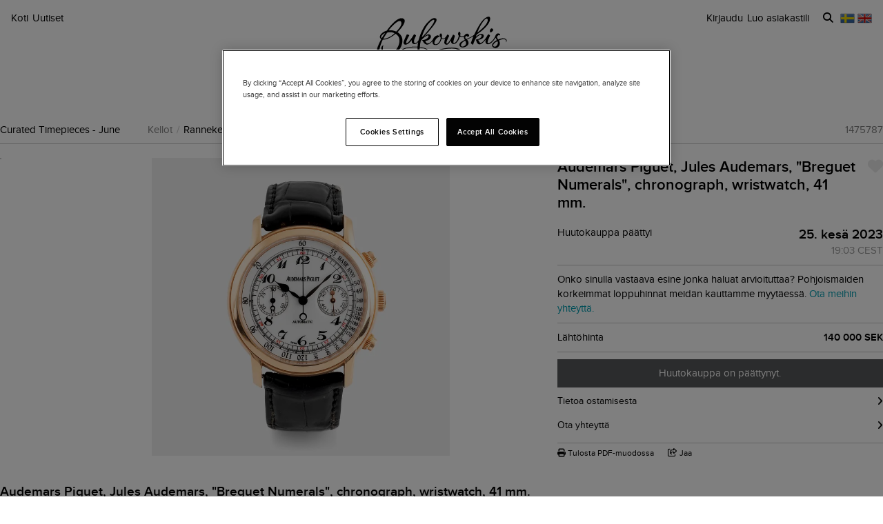

--- FILE ---
content_type: text/html; charset=utf-8
request_url: https://www.bukowskis.com/fi/auctions/F346/lots/1475787-audemars-piguet-jules-audemars-breguet-numerals-kronograf-armbandsur-41-mm
body_size: 31249
content:
<!DOCTYPE html><html lang="fi"><head><title>Audemars Piguet, Jules Audemars, &quot;Breguet Numerals&quot;, chronograph, wristwatch, 41 mm. - Bukowskis</title><script>(function(w,d,s,l,i) {
    w[l]=w[l]||[];
    w[l].push({'gtm.start':new Date().getTime(),event:'gtm.js'});
    var f=d.getElementsByTagName(s)[0], j=d.createElement(s),dl=l!='dataLayer'?'&l='+l:'';
    j.async=true;
    j.src='//www.googletagmanager.com/gtm.js?id='+i+dl;
    f.parentNode.insertBefore(j,f);
  })(window, document, 'script', 'dataLayer','GTM-ZKQZ');</script><meta charset="utf-8" /><meta content="telephone=no" name="format-detection" /><meta content="width=device-width, initial-scale=1.0" name="viewport" /><meta content="yes" name="apple-mobile-web-app-capable" /><meta content="yes" name="mobile-web-app-capable" /><meta content="Huutokauppoja netissä - Antiikkia, designia, taidetta ja paljon muuta" name="description" /><meta content="huutokauppoja, antiikkia, designia, taidetta" name="keywords" /><link href="https://www.bukowskis.com/fi/auctions/F346/lots/1475787-audemars-piguet-jules-audemars-breguet-numerals-kronograf-armbandsur-41-mm" rel="canonical" /><link href="https://www.bukowskis.com/sv/auctions/F346/lots/1475787-audemars-piguet-jules-audemars-breguet-numerals-kronograf-armbandsur-41-mm" hreflang="sv" rel="alternate" /><link href="https://www.bukowskis.com/en/auctions/F346/lots/1475787-audemars-piguet-jules-audemars-breguet-numerals-kronograf-armbandsur-41-mm" hreflang="en" rel="alternate" /><link href="https://www.bukowskis.com/fi/auctions/F346/lots/1475787-audemars-piguet-jules-audemars-breguet-numerals-kronograf-armbandsur-41-mm" hreflang="fi" rel="alternate" /><link href="https://www.bukowskis.com/en/auctions/F346/lots/1475787-audemars-piguet-jules-audemars-breguet-numerals-kronograf-armbandsur-41-mm" hreflang="x-default" rel="alternate" /><meta content="fb89067a03fd12620c412f85fb130afb" name="p:domain_verify" /><meta content="904501219585321" property="fb:app_id" /><meta content="Bukowskis" property="og:site_name" /><meta content="Audemars Piguet, Jules Audemars, &quot;Breguet Numerals&quot;, chronograph, wristwatch, 41 mm. - Bukowskis" property="og:title" /><meta content="https://www.bukowskis.com/fi/auctions/F346/lots/1475787-audemars-piguet-jules-audemars-breguet-numerals-kronograf-armbandsur-41-mm" property="og:url" /><meta content="https://d3tj81smxskx4e.cloudfront.net/sh0Y-666vJHffpvNJ1fbqAaUfIxtGHifWLiLoYAkY8U/s:350:350/rt:fit/sm:1/scp:1/q:75/fn:1475787-13131767_object/czM6Ly9hdWt0aW9u/LXByb2R1Y3Rpb24v/aXRlbV9pbWFnZXMv/MTQ3NTc4Ny8xMzEz/MTc2N19vcmlnaW5h/bC5qcGc" property="og:image" /><meta content="app-id=1104301020" name="apple-itunes-app" /><link rel="stylesheet" href="https://d5u8cl9t8qko.cloudfront.net/assets/public-8db7d35dfb7d1eaf9b06142e7f885f1ce02e8aaa5c736116445cff3403f9404f.css" media="all" /><meta name="csrf-param" content="authenticity_token" />
<meta name="csrf-token" content="-5_dOUHf_SSC4jxp_oJHNiHMAyS3k9kXNBc4ScrNXc1_SEl3IFIJL6tf-p9Z996qLUodTbiH14v53LBZ-5Paww" /><script type="importmap" data-turbo-track="reload">{
  "imports": {
    "public": "https://d5u8cl9t8qko.cloudfront.net/assets/public-e69969d5598f97a6b018b5536fbc495bb52f93712f761eb8d565637374dd0581.js",
    "backoffice": "https://d5u8cl9t8qko.cloudfront.net/assets/backoffice-75444a135fd033c84f52c5eb431bf5010cdc136f5ce15f1839099bf6ac47551b.js",
    "admin": "https://d5u8cl9t8qko.cloudfront.net/assets/admin-639f29d2776ce2fc7d0d2275696e270b66df17cb6d34a63a5d443ab1c147ff5e.js",
    "express": "https://d5u8cl9t8qko.cloudfront.net/assets/express-5be78134f0a6dd58f08c8d5a34cb8decf28c173a7b368e777d911258c56b34a2.js",
    "jquery": "https://cdn.jsdelivr.net/npm/jquery@3.6.3/dist/jquery.js",
    "@rails/activestorage": "https://ga.jspm.io/npm:@rails/activestorage@7.0.4-1/app/assets/javascripts/activestorage.esm.js",
    "@rails/ujs": "https://ga.jspm.io/npm:@rails/ujs@7.0.4-1/lib/assets/compiled/rails-ujs.js",
    "array-from": "https://ga.jspm.io/npm:array-from@2.1.1/index.js",
    "browserlist": "https://ga.jspm.io/npm:browserlist@1.0.1/index.js",
    "drift-zoom": "https://ga.jspm.io/npm:drift-zoom@1.5.1/es/Drift.js",
    "dropzone": "https://ga.jspm.io/npm:dropzone@6.0.0-beta.2/dist/dropzone.mjs",
    "just-extend": "https://ga.jspm.io/npm:just-extend@5.1.1/index.esm.js",
    "fflate": "https://ga.jspm.io/npm:fflate@0.7.4/esm/browser.js",
    "howler": "https://ga.jspm.io/npm:howler@2.2.3/dist/howler.js",
    "list.js": "https://ga.jspm.io/npm:list.js@2.3.1/src/index.js",
    "string-natural-compare": "https://ga.jspm.io/npm:string-natural-compare@2.0.3/natural-compare.js",
    "pusher-js": "https://ga.jspm.io/npm:pusher-js@8.0.1/dist/web/pusher.js",
    "tom-select": "https://ga.jspm.io/npm:tom-select@2.2.2/dist/js/tom-select.complete.js",
    "mithril": "https://ga.jspm.io/npm:mithril@2.2.2/index.js",
    "process": "https://ga.jspm.io/npm:@jspm/core@2.0.0/nodelibs/browser/process-production.js",
    "htmx.org": "https://ga.jspm.io/npm:htmx.org@2.0.4/dist/htmx.esm.js",
    "fs": "https://ga.jspm.io/npm:@jspm/core@2.0.1/nodelibs/browser/fs.js",
    "xlsx": "https://cdn.jsdelivr.net/npm/xlsx@0.18.5/dist/xlsx.full.min.js",
    "jquery-ui": "https://ga.jspm.io/npm:jquery-ui-bundle@1.12.1-migrate/jquery-ui.js",
    "polyfill": "https://ga.jspm.io/npm:polyfill@0.1.0/index.js",
    "popover-polyfill": "https://ga.jspm.io/npm:@oddbird/popover-polyfill@0.5.1/dist/popover.js",
    "path": "https://ga.jspm.io/npm:@jspm/core@2.0.1/nodelibs/browser/path.js",
    "@ericblade/quagga2": "https://ga.jspm.io/npm:@ericblade/quagga2@1.8.1/dist/quagga.min.js",
    "trix": "https://d5u8cl9t8qko.cloudfront.net/assets/trix-686ab55c2aea8035a7f728b61ec7afedfe857f70d6279ab453da775b7469e9e8.js",
    "@rails/actiontext": "https://d5u8cl9t8qko.cloudfront.net/assets/actiontext-78de0ebeae470799f9ec25fd0e20ae2d931df88c2ff9315918d1054a2fca2596.js",
    "base64": "https://cdn.jsdelivr.net/npm/js-base64@3.7.5/+esm",
    "tributejs": "https://ga.jspm.io/npm:tributejs@5.1.3/dist/tribute.min.js",
    "jquery1": "https://cdnjs.cloudflare.com/ajax/libs/jquery/1.4.4/jquery.min.js",
    "jquery-ui-old": "https://code.jquery.com/ui/1.7.2/jquery-ui.min.js",
    "sortablejs": "https://ga.jspm.io/npm:sortablejs@1.15.1/modular/sortable.esm.js",
    "src/admin/amount_override": "https://d5u8cl9t8qko.cloudfront.net/assets/src/admin/amount_override-7a9b66825a8f2489a2404014b8c06a1ce72839dcd115e3c7e593235f2abd3804.js",
    "src/admin/auction_filter": "https://d5u8cl9t8qko.cloudfront.net/assets/src/admin/auction_filter-73089234b169a69aa0d55cf8f585ecb415ddddd68424d5d9a66275173aa5b7dc.js",
    "src/admin/auction_numbering": "https://d5u8cl9t8qko.cloudfront.net/assets/src/admin/auction_numbering-682a311eca5cd8b48911d483d02afe544cc11899dce6b5b3c4e484732dac78b2.js",
    "src/admin/auto_print": "https://d5u8cl9t8qko.cloudfront.net/assets/src/admin/auto_print-8fe29d2d26aa79a323d08ad0effa91f29164020b52840c5dddd9b3e9f1ede5b0.js",
    "src/admin/bambora_payment_status": "https://d5u8cl9t8qko.cloudfront.net/assets/src/admin/bambora_payment_status-8aa336aa70785bb80de51db4c1a2e172414b2b7f9062997962d68b98f576c676.js",
    "src/admin/category_item_picker": "https://d5u8cl9t8qko.cloudfront.net/assets/src/admin/category_item_picker-61f3be833bac261a9e8e0d4dbfc7f9e0fa82da1190cba6701532a76d125ea607.js",
    "src/admin/cents_displayed_as_decimal": "https://d5u8cl9t8qko.cloudfront.net/assets/src/admin/cents_displayed_as_decimal-89986b2bd2b424f5b2907a18c3fa3fc54ef3451ea0a1f74ae455abc8a975ca7a.js",
    "src/admin/checkout_warning": "https://d5u8cl9t8qko.cloudfront.net/assets/src/admin/checkout_warning-9097402e5073b989a052cc0498f55f2539c21759b768bbf7b65101262dc8e424.js",
    "src/admin/company_selector": "https://d5u8cl9t8qko.cloudfront.net/assets/src/admin/company_selector-32ff668d7ec63cb3dec7562bd7088563b865bed241c979ea99a72ac2d05fb56b.js",
    "src/admin/contract_image_popup": "https://d5u8cl9t8qko.cloudfront.net/assets/src/admin/contract_image_popup-380688644fd693963e0427266b47a0cfec3bdb1f8fd88f11d239118e12b13376.js",
    "src/admin/department_sortable": "https://d5u8cl9t8qko.cloudfront.net/assets/src/admin/department_sortable-9a6aac58f16e46ebf79c221939ea31ca097b837eab9b9b4bfd42ba1749d86f1b.js",
    "src/admin/dropzone_uploader": "https://d5u8cl9t8qko.cloudfront.net/assets/src/admin/dropzone_uploader-ad98e7cbaaad1ac8ace5f7ed1765b9d6fe5d2b1956307471fffd3821873751a9.js",
    "src/admin/environment_bar": "https://d5u8cl9t8qko.cloudfront.net/assets/src/admin/environment_bar-c4a5e6a0c7340f99530158f4e56e2c1826238fbc7646b1f2f923954ab3a161ec.js",
    "src/admin/force_state_change_timestamp_selector": "https://d5u8cl9t8qko.cloudfront.net/assets/src/admin/force_state_change_timestamp_selector-0a3a6c83b1efe1a4977aa61360470ebf589ba82e4485d995ae7484b14aea52fd.js",
    "src/admin/forms": "https://d5u8cl9t8qko.cloudfront.net/assets/src/admin/forms-e6bd35defd99c7a527fd7d36fc2ad94d9e890a1576ea82f7e34d03dafadc436f.js",
    "src/admin/image_sortable": "https://d5u8cl9t8qko.cloudfront.net/assets/src/admin/image_sortable-1c8cc3cfdd49bd3723c96ee6242a6290706b654785f42682b9e32aabebd2534e.js",
    "src/admin/inline_edit": "https://d5u8cl9t8qko.cloudfront.net/assets/src/admin/inline_edit-4cd60b6704ce79ba7425a23781a378db8d52a3add7b307991adb219ab358e34b.js",
    "src/admin/invoice_items": "https://d5u8cl9t8qko.cloudfront.net/assets/src/admin/invoice_items-f681b1f19f970bbb6696d9615990241875a9113004d5fe01db4f4dc627f85def.js",
    "src/admin/item_edit_fees": "https://d5u8cl9t8qko.cloudfront.net/assets/src/admin/item_edit_fees-672526781057f32c9e005ea03da8cd3d80deaf4014e82aa4f34a7342650b5015.js",
    "src/admin/item_tag_alert": "https://d5u8cl9t8qko.cloudfront.net/assets/src/admin/item_tag_alert-5cf3a9878eafe4a13860b2dcb6fea99fda658fd6f8f9e2f241d1705764fe203a.js",
    "src/admin/link_decliner": "https://d5u8cl9t8qko.cloudfront.net/assets/src/admin/link_decliner-7bcd693f2bd8d82338bc55ae10433a7c55fb7f73487bc667d869ba9a92dd7999.js",
    "src/admin/main_category_select": "https://d5u8cl9t8qko.cloudfront.net/assets/src/admin/main_category_select-d3c7ae2ef4f67ccb8facf61facdd8194b1aa86dd1794230f01747258766ec07b.js",
    "src/admin/nets_connect_terminal_recall": "https://d5u8cl9t8qko.cloudfront.net/assets/src/admin/nets_connect_terminal_recall-95585b797156ddab6462cc75ddb759e5a0cc157c227d4209dffd349195d99019.js",
    "src/admin/placements_filter": "https://d5u8cl9t8qko.cloudfront.net/assets/src/admin/placements_filter-6bf4b3d580ac035e433e3d9ddb4c45082f76d339667b1807cf299d8e3307deda.js",
    "src/admin/popover": "https://d5u8cl9t8qko.cloudfront.net/assets/src/admin/popover-5e5feb9a9d8eb5f5dfaf9c3a6eadb11f55945880bf7f3ffde8cce3544955cc63.js",
    "src/admin/print_receipt": "https://d5u8cl9t8qko.cloudfront.net/assets/src/admin/print_receipt-294cbf792349f3e3494bf450a69ad1081f7ed24988cb1bb546fc28b047034f02.js",
    "src/admin/purchases_not_in_time": "https://d5u8cl9t8qko.cloudfront.net/assets/src/admin/purchases_not_in_time-cb93b25d02ea2ff005516641ec209ccf6bd9dc0663b5f0221d65b541a2570e4e.js",
    "src/admin/quickmoves": "https://d5u8cl9t8qko.cloudfront.net/assets/src/admin/quickmoves-a51ff27e07811611f61899c9eeeaa45d5df144af23f301651cf77707398cb120.js",
    "src/admin/reclamations": "https://d5u8cl9t8qko.cloudfront.net/assets/src/admin/reclamations-1d5f5bbe1c0849e34f483315ab621efe25d8184b8dcd76e2db2507e4739cbbcb.js",
    "src/admin/same_item_checkbox": "https://d5u8cl9t8qko.cloudfront.net/assets/src/admin/same_item_checkbox-833b1a1e92a35bd80d154af3a922949fcf9ab1c24bd54eafeebff0ef673a4c5b.js",
    "src/admin/schedule_row_toggle": "https://d5u8cl9t8qko.cloudfront.net/assets/src/admin/schedule_row_toggle-686683ac32416e5e9eb3e980865618c8884a2183581523686c0a11a327f4806c.js",
    "src/admin/scheme_input": "https://d5u8cl9t8qko.cloudfront.net/assets/src/admin/scheme_input-361ed802e0412f7b36277409f514175603b55e1cb0894598af28b228fc537dc1.js",
    "src/admin/single_section": "https://d5u8cl9t8qko.cloudfront.net/assets/src/admin/single_section-3b9cdaa4a6cdc14221bcb689b0aacf92c0ed1d94b392abd346923766375113ce.js",
    "src/admin/sortable_table": "https://d5u8cl9t8qko.cloudfront.net/assets/src/admin/sortable_table-dc2203b7492dc585cfef1db8d9f2fa36e561b1a50506251072e9b45b174308c4.js",
    "src/admin/subscription_interval": "https://d5u8cl9t8qko.cloudfront.net/assets/src/admin/subscription_interval-c7451def1a95e9016d04db800d636d9e982d4ceaf3526e741a46a5fc7af930fc.js",
    "src/admin/todos": "https://d5u8cl9t8qko.cloudfront.net/assets/src/admin/todos-11da7d6edc96f6c908cddf9b8e61e68d15f1607c7a8d6c1d40a89abb35ca08dc.js",
    "src/admin/translation_toggle": "https://d5u8cl9t8qko.cloudfront.net/assets/src/admin/translation_toggle-c0033eb534eaf8f2d467b8e9eef1ae2619b309b48fc6fc0614771a696922975c.js",
    "src/admin/uploader": "https://d5u8cl9t8qko.cloudfront.net/assets/src/admin/uploader-b0205d5ac60cf1faadeb939012782a8f925dc689220a9d8a1047dcd9502e6632.js",
    "src/admin/zoom_image": "https://d5u8cl9t8qko.cloudfront.net/assets/src/admin/zoom_image-ccd8b1bb97d65a5314cd9030d0295e5d4325bfb3517a3c64c741bf46444314d9.js",
    "src/backoffice/accordions/accordion": "https://d5u8cl9t8qko.cloudfront.net/assets/src/backoffice/accordions/accordion-a99804f55ed8083c7408e59f3ff659be2f287f47f34ccb63f50983bdf0678595.js",
    "src/backoffice/accordions/accordion_section": "https://d5u8cl9t8qko.cloudfront.net/assets/src/backoffice/accordions/accordion_section-c05068687f9e91d57afa3c089ceb4f1c02c83a922633ae073615185c6241cf3b.js",
    "src/backoffice/accordions/accordions": "https://d5u8cl9t8qko.cloudfront.net/assets/src/backoffice/accordions/accordions-5baf08d49134c58b4ef07e701edcb3bb160653da09594ce858cf56de4f9f64e3.js",
    "src/backoffice/alert_box": "https://d5u8cl9t8qko.cloudfront.net/assets/src/backoffice/alert_box-c077f08a22ad0680e3a7f3be9a7ab24b9718377be66c885e98ce815d04b2f1be.js",
    "src/backoffice/all_terms": "https://d5u8cl9t8qko.cloudfront.net/assets/src/backoffice/all_terms-aefd352b3ae9591ce027a97e5ad868fd81ec32e4ef01eec6515bc2921df28d97.js",
    "src/backoffice/aml_question": "https://d5u8cl9t8qko.cloudfront.net/assets/src/backoffice/aml_question-c61db556828dcff2af4ec4d3bc4de549dfa3b2314e61529d4c371d1446aa184f.js",
    "src/backoffice/auto_insert": "https://d5u8cl9t8qko.cloudfront.net/assets/src/backoffice/auto_insert-0a1af153832b07f9ee080bb8ff152ff53a3464995e6593b27255877c41b05828.js",
    "src/backoffice/barcode_scanner": "https://d5u8cl9t8qko.cloudfront.net/assets/src/backoffice/barcode_scanner-1397464533ef833e251859fd223a0714823facc640c5fca0238e59606257d52f.js",
    "src/backoffice/beneficial_owner": "https://d5u8cl9t8qko.cloudfront.net/assets/src/backoffice/beneficial_owner-32e1ade1daacdb40a193b46b2dd31336b4a8ee49ee289a649f9e9e41869d73a1.js",
    "src/backoffice/beverage_bottles": "https://d5u8cl9t8qko.cloudfront.net/assets/src/backoffice/beverage_bottles-c72072b8e954773e71104801fefbed6658d9f89e9b0e99dd12ce3668e4b645f4.js",
    "src/backoffice/canned_response": "https://d5u8cl9t8qko.cloudfront.net/assets/src/backoffice/canned_response-807c14434b62641f0f55c0cb5b248634af66dfdc94483954a23dd9148fc2fdfe.js",
    "src/backoffice/canned_response_content": "https://d5u8cl9t8qko.cloudfront.net/assets/src/backoffice/canned_response_content-bcf17f7dc412d80625ac48137b981c3e035283248ddd7ff3614f6f3d712b5496.js",
    "src/backoffice/carousel_slide_editor": "https://d5u8cl9t8qko.cloudfront.net/assets/src/backoffice/carousel_slide_editor-28306aaf8d37d64a2da54697bc8fad3ee15644942e33e9b6029ec39616cd96e5.js",
    "src/backoffice/category_select_box": "https://d5u8cl9t8qko.cloudfront.net/assets/src/backoffice/category_select_box-e8df467e65738700a5750e34fa7f75325c961743ba8ecce4e881248536257331.js",
    "src/backoffice/check_email": "https://d5u8cl9t8qko.cloudfront.net/assets/src/backoffice/check_email-298a3e374e237ad68c2b3cb8a934b24277e3753b8970f093bd1fe3572a82a1a6.js",
    "src/backoffice/check_national_identifier": "https://d5u8cl9t8qko.cloudfront.net/assets/src/backoffice/check_national_identifier-92e459483b7bac5196d93e47fd8fb35ea771067d662aa5652f71042941e4e362.js",
    "src/backoffice/choose_multiple_select_box": "https://d5u8cl9t8qko.cloudfront.net/assets/src/backoffice/choose_multiple_select_box-97516f57ec8f4bbdfe48945c68295181f7f81114a494bd071870fa2aef871550.js",
    "src/backoffice/choose_one_select_box": "https://d5u8cl9t8qko.cloudfront.net/assets/src/backoffice/choose_one_select_box-60a0e4b2b98278a04c78fa6e69753695620c424c67742378413d3761c6abd502.js",
    "src/backoffice/choose_one_select_box_remote": "https://d5u8cl9t8qko.cloudfront.net/assets/src/backoffice/choose_one_select_box_remote-4978a31ba3944d66d07ef0d3166cee330723251d7ababa704a5a93fc1e3762aa.js",
    "src/backoffice/choose_or_create_one_select_box_remote": "https://d5u8cl9t8qko.cloudfront.net/assets/src/backoffice/choose_or_create_one_select_box_remote-5fb6f833eba48394d1519bff806dc508359bba244cf91a2a3d66fafe2c203795.js",
    "src/backoffice/coin_quality_select": "https://d5u8cl9t8qko.cloudfront.net/assets/src/backoffice/coin_quality_select-87e39a574af1c8b1588e02ee88755c6101b29449cdc396c03a632527fce03b7c.js",
    "src/backoffice/collapsible_card": "https://d5u8cl9t8qko.cloudfront.net/assets/src/backoffice/collapsible_card-9c558c40b9e10f609e8e815f293179e0cc9860c8fcc97ac687e55855d300035e.js",
    "src/backoffice/content_block": "https://d5u8cl9t8qko.cloudfront.net/assets/src/backoffice/content_block-5c323a95825f121e04a0272b8b8902b360bcad312ee7c6370643dbcf97ec3d9c.js",
    "src/backoffice/copy_items": "https://d5u8cl9t8qko.cloudfront.net/assets/src/backoffice/copy_items-49e2a8153c8f314b581fa700e5f1264e6d876ffaf9ca7e5bc041ee2e42e8eeb9.js",
    "src/backoffice/current_time": "https://d5u8cl9t8qko.cloudfront.net/assets/src/backoffice/current_time-64fcb264fdab4cf4582f65f7ebc347cd4881667d13adc389ff718d5e66add744.js",
    "src/backoffice/customer/copy_to_clipboard": "https://d5u8cl9t8qko.cloudfront.net/assets/src/backoffice/customer/copy_to_clipboard-496183073e545bc2e3fab6c480f06f8b5d59a139f5afdfd553e366413aaf7482.js",
    "src/backoffice/customer/document": "https://d5u8cl9t8qko.cloudfront.net/assets/src/backoffice/customer/document-da284a00095a5c2389062fd18da7d59f9cbcdaccb973e48d4abba1622c7cb4b7.js",
    "src/backoffice/datetime": "https://d5u8cl9t8qko.cloudfront.net/assets/src/backoffice/datetime-6274900dfcbbfa109071be3dcd604277d7ea82243db642407393fdcf21d2f85e.js",
    "src/backoffice/dropdown": "https://d5u8cl9t8qko.cloudfront.net/assets/src/backoffice/dropdown-15e67cadd068a15ffcc6754f6b2687244251397f44f58b7040fafff1b872799a.js",
    "src/backoffice/email_address_input": "https://d5u8cl9t8qko.cloudfront.net/assets/src/backoffice/email_address_input-4e927b1c4aac11ceef90ea655819be56541f84d962aef60a92a7c82ff0dbfac5.js",
    "src/backoffice/employee_mentions": "https://d5u8cl9t8qko.cloudfront.net/assets/src/backoffice/employee_mentions-27f6382a280fc422b98571f6d6a808aa3ec634412f93909442fec1285c6723ee.js",
    "src/backoffice/employee_notification": "https://d5u8cl9t8qko.cloudfront.net/assets/src/backoffice/employee_notification-de92d39ebd4515a815cf9ed54ebb7788860b97e28d34069408b3d76dd9746e3c.js",
    "src/backoffice/excel_import_mapper": "https://d5u8cl9t8qko.cloudfront.net/assets/src/backoffice/excel_import_mapper-134cbe5b5a1449e08223736843e6b1100c9ae63296e5f10f2698f79854275297.js",
    "src/backoffice/excel_import_mapper_ui": "https://d5u8cl9t8qko.cloudfront.net/assets/src/backoffice/excel_import_mapper_ui-b27f8fb469f13a2acaf18a79653f216932bb0f7dce98cf22c1b753a6b7a8f3fc.js",
    "src/backoffice/exportable_report_format_editor": "https://d5u8cl9t8qko.cloudfront.net/assets/src/backoffice/exportable_report_format_editor-056f6ee1b32691b73d8983907e5c9aaf9e9c857ac97d3d65b956c54cb5c09a56.js",
    "src/backoffice/footer_link_sections_sorting": "https://d5u8cl9t8qko.cloudfront.net/assets/src/backoffice/footer_link_sections_sorting-b1515ce77aba5393a9341f355def155129e42e44d3c4e668556928e40b29919b.js",
    "src/backoffice/footer_links_sorting": "https://d5u8cl9t8qko.cloudfront.net/assets/src/backoffice/footer_links_sorting-dca8e53cc43e3f2ed0f1e9652bb645c48dcc6cdd9bb0c76613951af3a2f1f1d1.js",
    "src/backoffice/full_bleed_carousel_block/add_slide": "https://d5u8cl9t8qko.cloudfront.net/assets/src/backoffice/full_bleed_carousel_block/add_slide-adb8420375f6897ec4e6f17d250d2761f67db3bcee5a367eb4cbc2ec97c1d052.js",
    "src/backoffice/full_bleed_carousel_block/remove_slide": "https://d5u8cl9t8qko.cloudfront.net/assets/src/backoffice/full_bleed_carousel_block/remove_slide-b4126a6ccf6e624ce70d0feec81c280d81e9774e920b69472f0317879b9e0a2a.js",
    "src/backoffice/image_gallery_blocks/add_image_section": "https://d5u8cl9t8qko.cloudfront.net/assets/src/backoffice/image_gallery_blocks/add_image_section-990a89eb42a9de2e002c759c8c7d31e1f6ff162426d8ff7d89d59922243bccfb.js",
    "src/backoffice/image_gallery_blocks/remove_image_section": "https://d5u8cl9t8qko.cloudfront.net/assets/src/backoffice/image_gallery_blocks/remove_image_section-3b46d443d6ffa76283d226a2283353258453721185e22ae183f22200a1e9b972.js",
    "src/backoffice/live/auctioneer/auctioneer_commentary": "https://d5u8cl9t8qko.cloudfront.net/assets/src/backoffice/live/auctioneer/auctioneer_commentary-fa74bc6defd8b1b7712210b3b48c3903258b051c84757068b7897f268a76e047.js",
    "src/backoffice/live/auctioneer/auctioneer_message": "https://d5u8cl9t8qko.cloudfront.net/assets/src/backoffice/live/auctioneer/auctioneer_message-26f542c3da98fc61c7ef03b15f0f02de6059f39375f961730b6202353679ce5f.js",
    "src/backoffice/live/auctioneer/bid_history": "https://d5u8cl9t8qko.cloudfront.net/assets/src/backoffice/live/auctioneer/bid_history-87fcbd42e924809889b83f9edd56e3feb5173087b5a18ac592d18f0773f5ed72.js",
    "src/backoffice/live/auctioneer/form": "https://d5u8cl9t8qko.cloudfront.net/assets/src/backoffice/live/auctioneer/form-624ab84e6c59de8115138fb0b573a702d0cd63f836931e9c2b2a8e5be1b528fa.js",
    "src/backoffice/live/auctioneer/online_bidders": "https://d5u8cl9t8qko.cloudfront.net/assets/src/backoffice/live/auctioneer/online_bidders-3049714bf61fd79cf1ad39cd7f6f99908a07bb3b90be3c89739a1077f7238b30.js",
    "src/backoffice/live/auctioneer/state": "https://d5u8cl9t8qko.cloudfront.net/assets/src/backoffice/live/auctioneer/state-f66e6e60eb78876b87b5f9c8778e3e5fd73b9d8ca3e1bc1ead98ad94553a78e4.js",
    "src/backoffice/live/auctioneer": "https://d5u8cl9t8qko.cloudfront.net/assets/src/backoffice/live/auctioneer-d5d1fde01724ddef66d2830fe8c6f2f68fe9886ea0dc34036d5c9bb4efba4a4f.js",
    "src/backoffice/live/clerk/amount_formatter": "https://d5u8cl9t8qko.cloudfront.net/assets/src/backoffice/live/clerk/amount_formatter-2e808fde90cb2eb27d5d1561a2fdf16d9fab3faef80b96d856243990352f10be.js",
    "src/backoffice/live/clerk/ladder": "https://d5u8cl9t8qko.cloudfront.net/assets/src/backoffice/live/clerk/ladder-c85972e6d3be213addc98589020145ed2bc008306553658756f7803bf8ed6637.js",
    "src/backoffice/live/clerk/range": "https://d5u8cl9t8qko.cloudfront.net/assets/src/backoffice/live/clerk/range-2531ded41563128497368bc8782598eb68ca2f45d6b1bdd4d15abdbf48e56613.js",
    "src/backoffice/live/clerk/start_bid": "https://d5u8cl9t8qko.cloudfront.net/assets/src/backoffice/live/clerk/start_bid-335be6f54796933f40fe197ca9b78e7ec44cdaadfa2cc8cb6028e8718c83b35c.js",
    "src/backoffice/live/clerk": "https://d5u8cl9t8qko.cloudfront.net/assets/src/backoffice/live/clerk-567b43affcf91f2aa5626c7e1c3e35313320bfaf0f63662b8b28340d90869f13.js",
    "src/backoffice/live/current_bidding_screen": "https://d5u8cl9t8qko.cloudfront.net/assets/src/backoffice/live/current_bidding_screen-cba7426eb9eee1c0cf28fff73db20dea917e94322eb90849173a760b5980bf6a.js",
    "src/backoffice/mail_thread_mail": "https://d5u8cl9t8qko.cloudfront.net/assets/src/backoffice/mail_thread_mail-d7dc99bba88edca95c4aa276d8202ab24fdeedb47f8295a2cf1376f2b3877fe6.js",
    "src/backoffice/menu_campaign": "https://d5u8cl9t8qko.cloudfront.net/assets/src/backoffice/menu_campaign-c32095f4da3f4a23c9ca57c45f0a931dd8267813c8c8e8bf0abfc1ba4eb8ea63.js",
    "src/backoffice/multi_boxes_blocks/remove_box_section": "https://d5u8cl9t8qko.cloudfront.net/assets/src/backoffice/multi_boxes_blocks/remove_box_section-73d5b8b0e180142b32574b7cff8380324b14b9e6391bd5800b1284c93847265b.js",
    "src/backoffice/pdf_export_toggle": "https://d5u8cl9t8qko.cloudfront.net/assets/src/backoffice/pdf_export_toggle-020c6db23b3288165e1ef735cdfa263d49240f438781b9158a7f2cde57468ee1.js",
    "src/backoffice/phone_bid_schedule": "https://d5u8cl9t8qko.cloudfront.net/assets/src/backoffice/phone_bid_schedule-c01cbb0fd80d89151f0e77a2b3d2544c97bee5eeb6a727ac6b10f7285690094d.js",
    "src/backoffice/phone_bid_schedule_employee_priority": "https://d5u8cl9t8qko.cloudfront.net/assets/src/backoffice/phone_bid_schedule_employee_priority-b730539aca950ec52ee2a3ec839860d39883fbb96eae128079d60ea80bb3e2ea.js",
    "src/backoffice/publishable_lots_batch/bulk_actions_view": "https://d5u8cl9t8qko.cloudfront.net/assets/src/backoffice/publishable_lots_batch/bulk_actions_view-6c139ac0f065fd7f564bffacd07b45575ad78e490a96e231ac7b57c01e80f994.js",
    "src/backoffice/publishable_lots_batch/lot_selection": "https://d5u8cl9t8qko.cloudfront.net/assets/src/backoffice/publishable_lots_batch/lot_selection-52e6a7c1d83bab7afb200a70f27434099fe5e96cd216f48a36a246ff710f6e08.js",
    "src/backoffice/publishable_lots_batch": "https://d5u8cl9t8qko.cloudfront.net/assets/src/backoffice/publishable_lots_batch-3f06b9e625182257c796e47dfb8c2f0963ebac7fe658f23cac3832efe192e34b.js",
    "src/backoffice/publishment_category_sort": "https://d5u8cl9t8qko.cloudfront.net/assets/src/backoffice/publishment_category_sort-4b28a1055908d7f0daa3d65082d4e652a2caf5bf23220ee82ee9523fc306b97e.js",
    "src/backoffice/publishment_form": "https://d5u8cl9t8qko.cloudfront.net/assets/src/backoffice/publishment_form-978c00552ff318035eca148d663210ab0fa9beb9287b3be36fcd671621599f1a.js",
    "src/backoffice/publishment_hub_sort": "https://d5u8cl9t8qko.cloudfront.net/assets/src/backoffice/publishment_hub_sort-5452767cdb0596cac28dd080773fef8c8ce9107d0f37c73d95b38bb0340095c8.js",
    "src/backoffice/publishment_lots": "https://d5u8cl9t8qko.cloudfront.net/assets/src/backoffice/publishment_lots-5d3a5f3788a07f10e1d47b364755db2a282eaf3a351402a2894378ea3256b831.js",
    "src/backoffice/publishment_stats": "https://d5u8cl9t8qko.cloudfront.net/assets/src/backoffice/publishment_stats-31c658b028282a6f7d2517cfe939833cbe2cacc1f110dc5f391fb90094da82d1.js",
    "src/backoffice/quick_comments": "https://d5u8cl9t8qko.cloudfront.net/assets/src/backoffice/quick_comments-49639cf14b295a174721c315a73e3bb2576d866b5fe22506da99ac316794efd2.js",
    "src/backoffice/quick_search": "https://d5u8cl9t8qko.cloudfront.net/assets/src/backoffice/quick_search-641e74293c3a474abb8758fc65061cb49be40ffa06c3875b6b19eda34746db5f.js",
    "src/backoffice/range_select": "https://d5u8cl9t8qko.cloudfront.net/assets/src/backoffice/range_select-7ec52cb07ad88ff07c792a4375e9beab40dfee9b84be39ce3799fe66061d5d75.js",
    "src/backoffice/relist_candidates": "https://d5u8cl9t8qko.cloudfront.net/assets/src/backoffice/relist_candidates-1b0967ad2c9f692107b026c82995db2d4ccd69fb34b4706b3d52da897a422b16.js",
    "src/backoffice/relocation_plan": "https://d5u8cl9t8qko.cloudfront.net/assets/src/backoffice/relocation_plan-7dc5055d2a550e3e36d5070a08938fe2541155da3ee02a7100aad84121da4069.js",
    "src/backoffice/report_column_selector": "https://d5u8cl9t8qko.cloudfront.net/assets/src/backoffice/report_column_selector-37b5d42d1b299d9429d2efa4adb1670e6d927c6de3638adacdac68fee512eae0.js",
    "src/backoffice/report_table_selection": "https://d5u8cl9t8qko.cloudfront.net/assets/src/backoffice/report_table_selection-c60ad3f8539963718bf6943e105c4b6f2d7e556262ba477851e5a59d35741f8e.js",
    "src/backoffice/resource_update_subscription": "https://d5u8cl9t8qko.cloudfront.net/assets/src/backoffice/resource_update_subscription-058007bafff23b9322ba63d6f5e9657eb528d6c41cee48e200fa76224c70298c.js",
    "src/backoffice/responsive_table": "https://d5u8cl9t8qko.cloudfront.net/assets/src/backoffice/responsive_table-cf10073753d9ac64027ad413f0f918c0e1407486044d50dc5d96c1befa6e7d7c.js",
    "src/backoffice/s3_upload": "https://d5u8cl9t8qko.cloudfront.net/assets/src/backoffice/s3_upload-2cb75e911505b02f19738af350823c0ff5682db5526b7c80447d0faa4981364d.js",
    "src/backoffice/search_header": "https://d5u8cl9t8qko.cloudfront.net/assets/src/backoffice/search_header-ce94a6494e01ab1c2c8da83bb1c9416ef22c666fb551894fc82c89f15bec424f.js",
    "src/backoffice/sidebar": "https://d5u8cl9t8qko.cloudfront.net/assets/src/backoffice/sidebar-7f8e3ee21e53003334e1a924069d15a64fd81d11091f2358a3245e16ead52662.js",
    "src/backoffice/sidebar_favorites": "https://d5u8cl9t8qko.cloudfront.net/assets/src/backoffice/sidebar_favorites-b46076fedd81d5e7b24171000904de82c14c210f67fe4841e0be4cfb4e02f03b.js",
    "src/backoffice/sortable_valuation_items": "https://d5u8cl9t8qko.cloudfront.net/assets/src/backoffice/sortable_valuation_items-a6b3708d97eedf63b54d108ec6e962137117c27a9723f723025d30cc8b87dd3e.js",
    "src/backoffice/space_between": "https://d5u8cl9t8qko.cloudfront.net/assets/src/backoffice/space_between-54e40262008afb642467a50e2953f8b550eee2abb20c8175f017345561fcb01a.js",
    "src/backoffice/terms_in_category": "https://d5u8cl9t8qko.cloudfront.net/assets/src/backoffice/terms_in_category-81347ff3f4fc72294d2ad7a54f75ae215a113ec9c54983d48d725356a1952f71.js",
    "src/backoffice/toast": "https://d5u8cl9t8qko.cloudfront.net/assets/src/backoffice/toast-c572f3841819a83d59668554aadf609dd23b7eef864776a772c5c5a40f445636.js",
    "src/backoffice/transport_price": "https://d5u8cl9t8qko.cloudfront.net/assets/src/backoffice/transport_price-2aed05c8f8b06b2c5a43a3b5b3c26c9275acc866fa2f34cfb21c9b5085bd231d.js",
    "src/backoffice/trix_toolbar": "https://d5u8cl9t8qko.cloudfront.net/assets/src/backoffice/trix_toolbar-a05fbf22739cfbbb0348aca555850486c810669959c7d35102b4640ece37450d.js",
    "src/backoffice/verify_all_checked": "https://d5u8cl9t8qko.cloudfront.net/assets/src/backoffice/verify_all_checked-d0207eb112a4308649f7586d11d67a7ee162320654fff33b3a1b753e1f88e882.js",
    "src/express/approve_and_place": "https://d5u8cl9t8qko.cloudfront.net/assets/src/express/approve_and_place-5dc27cfdfb522c563eb4ca784fb19b28ab60f43b876d96f1d97aee569f3ac710.js",
    "src/express/copy_invoice_value": "https://d5u8cl9t8qko.cloudfront.net/assets/src/express/copy_invoice_value-671fa994759024ae7f952108596e005a41a8fca8af91004093a38d4bad3814ea.js",
    "src/express/transport_form": "https://d5u8cl9t8qko.cloudfront.net/assets/src/express/transport_form-26e87cc8c84fd6477e5978429db9e3df35fb7cb47c82902b66d01b1e5638dbe6.js",
    "src/public/absentee_bid_form": "https://d5u8cl9t8qko.cloudfront.net/assets/src/public/absentee_bid_form-39b2f4c1fac7273700aa406ca5961af76749f4388a2c534d472d1ae94f1c9f43.js",
    "src/public/alcohol_in_eu_bidder_modal": "https://d5u8cl9t8qko.cloudfront.net/assets/src/public/alcohol_in_eu_bidder_modal-656a5806d46113ee337f04230ec6c42b05bafa9d83d576a2a8b0ece10f75c50b.js",
    "src/public/alert_boxes": "https://d5u8cl9t8qko.cloudfront.net/assets/src/public/alert_boxes-19d81afd21354b319a02b8499a22f1f6575f0df903272c4604f18150859ac471.js",
    "src/public/animated_form_input": "https://d5u8cl9t8qko.cloudfront.net/assets/src/public/animated_form_input-b41be719f9206fe173ab156bfe77b5f70e9a5981c81c3325b5e8889344b5aabc.js",
    "src/public/anniversary": "https://d5u8cl9t8qko.cloudfront.net/assets/src/public/anniversary-04a9c623988250ebd94363ef7350f79e8380d8da372092c76cfda15d5e7699aa.js",
    "src/public/app_boost": "https://d5u8cl9t8qko.cloudfront.net/assets/src/public/app_boost-4661f733874e0d62e0f39cff21669d0e8817b2084967d97be57ae20d34bdd085.js",
    "src/public/app_navigation_bridge": "https://d5u8cl9t8qko.cloudfront.net/assets/src/public/app_navigation_bridge-8e9e4b1a2a4f041c93afedfdb10caeeb5c1422f36fcc2d894643e33952a30fbb.js",
    "src/public/app_request": "https://d5u8cl9t8qko.cloudfront.net/assets/src/public/app_request-7098e313be19054fe746920697899b0465dfae440b97f8e4863454c3f24ddc6a.js",
    "src/public/auctions_block_scroll": "https://d5u8cl9t8qko.cloudfront.net/assets/src/public/auctions_block_scroll-eb1a20923e1daa45783f0b9462d1834b42f98aa9fd536fa10eadbbb0b50c6173.js",
    "src/public/boost": "https://d5u8cl9t8qko.cloudfront.net/assets/src/public/boost-12c863998903b9a3baf6568d5f11780f989ef191192e1569c42160d716123f6d.js",
    "src/public/bottom_banner": "https://d5u8cl9t8qko.cloudfront.net/assets/src/public/bottom_banner-a54a9aea198ba95ade723d5a841bc4ba38e4b2ff3bc77dc144621d82ec9dbe6a.js",
    "src/public/carousel_slideshow": "https://d5u8cl9t8qko.cloudfront.net/assets/src/public/carousel_slideshow-9a20aa0752e5a52d7923017a039a6fcc0a23f8fb66fac27f83068240ea9c2907.js",
    "src/public/click_data_layer_push": "https://d5u8cl9t8qko.cloudfront.net/assets/src/public/click_data_layer_push-1a06383954b2114ac77f4c2bf063531bb118f7349e7c14759d1f6888f0407111.js",
    "src/public/click_requires_login": "https://d5u8cl9t8qko.cloudfront.net/assets/src/public/click_requires_login-1593810eb1a5e0a67da3e70603a54ed6860bddbce998a415529ae0b12bc111b2.js",
    "src/public/contact_infos": "https://d5u8cl9t8qko.cloudfront.net/assets/src/public/contact_infos-569928cf30469d1f2390dc09a5cef6228a1797cfe7436906b3e4b7995ce7bd46.js",
    "src/public/content_block_slugs": "https://d5u8cl9t8qko.cloudfront.net/assets/src/public/content_block_slugs-eaf1e1a25b62544a0fe8b21fed07c048b362edceb4d679629eeee5703fe2d20f.js",
    "src/public/countdownjs": "https://d5u8cl9t8qko.cloudfront.net/assets/src/public/countdownjs-dc446a30c40c6fc8748c177796a0615cb2cb208eca665b808334faa41ea37e7b.js",
    "src/public/details_with_cached_state": "https://d5u8cl9t8qko.cloudfront.net/assets/src/public/details_with_cached_state-058c14c9612e05f440e7ec6517ef835332f865d7fc5ac6f924866a131b863c78.js",
    "src/public/direct_upload": "https://d5u8cl9t8qko.cloudfront.net/assets/src/public/direct_upload-91329f2b3c30e4859fda9170dfc4159b18be1092a21221b6a5045680e017ebc7.js",
    "src/public/event_invitation_response": "https://d5u8cl9t8qko.cloudfront.net/assets/src/public/event_invitation_response-b8393b01c6ed62f641165243ee6babebc5c1ea00f40c2260ca13f2c7d8f2646c.js",
    "src/public/facebook_share": "https://d5u8cl9t8qko.cloudfront.net/assets/src/public/facebook_share-de355d64da567f27665bc55f80ff7d1eba1d9b3f0a940b42edcd0a3f9721668f.js",
    "src/public/faq": "https://d5u8cl9t8qko.cloudfront.net/assets/src/public/faq-aa5fdb60dbb4858759421def01752e6b87b29c5647b9b90d74f580e17b91fe84.js",
    "src/public/favorites": "https://d5u8cl9t8qko.cloudfront.net/assets/src/public/favorites-9140acf94c76958bd3656091a1d7d8db8aa00c487187c02eb65918443f4a07c9.js",
    "src/public/favorites_block_scroll": "https://d5u8cl9t8qko.cloudfront.net/assets/src/public/favorites_block_scroll-cf162a0d79bdc92ec65b5ea922e48f4d29959d65014d745caa03752b6eb04c06.js",
    "src/public/filter_list": "https://d5u8cl9t8qko.cloudfront.net/assets/src/public/filter_list-90c5da55e9567bcffeb5d26a53debd6499f193b74c6255a57f34198c10e92710.js",
    "src/public/full_bleed_carousel": "https://d5u8cl9t8qko.cloudfront.net/assets/src/public/full_bleed_carousel-72b3fe1a708b369f8513a15329025329271bad6500cd81bb9500dd399992ba11.js",
    "src/public/lazy_images": "https://d5u8cl9t8qko.cloudfront.net/assets/src/public/lazy_images-321857c4815c4ad7c1cf82f2ebadbf14a486e475322aaf78d60a263f2a58ab31.js",
    "src/public/live/bid_history": "https://d5u8cl9t8qko.cloudfront.net/assets/src/public/live/bid_history-75e948ba3badf217dce1def918754c73436f27da67666d59af5bb469d89b94b4.js",
    "src/public/live/bidder": "https://d5u8cl9t8qko.cloudfront.net/assets/src/public/live/bidder-f5b7d3669bc86509974c2c10f91c1855c4d439888b5b483783943d7b95c8f37c.js",
    "src/public/live/live_banner": "https://d5u8cl9t8qko.cloudfront.net/assets/src/public/live/live_banner-f2bbf117e8efbc1b268881a068edde38b67a7fe6463fb405a2e93f0aa54bd053.js",
    "src/public/live/watching_live_changes": "https://d5u8cl9t8qko.cloudfront.net/assets/src/public/live/watching_live_changes-3b1000290986294cdbd6c5d19ed5d69d9103331b09fc2ccd9aff049c7918813f.js",
    "src/public/login_dialog": "https://d5u8cl9t8qko.cloudfront.net/assets/src/public/login_dialog-e85c0aa6c4af3a2c87f624591ef0ee37583b9aa0db953a996d748c936be1009b.js",
    "src/public/lot": "https://d5u8cl9t8qko.cloudfront.net/assets/src/public/lot-5b1591f4b46d2d993808554be883bc44355593c9fc2caad570c403c515b9b2ea.js",
    "src/public/lot_gallery": "https://d5u8cl9t8qko.cloudfront.net/assets/src/public/lot_gallery-4d0753151a7ab447ef6854339f372f7ae0fdf9b2595b16c00dad971baf0465f0.js",
    "src/public/lot_gallery_image_zoom": "https://d5u8cl9t8qko.cloudfront.net/assets/src/public/lot_gallery_image_zoom-e32c4aaeefac89d9fa54797fc1f3fada11ccad513d2e4f6871d1ab45dff41c39.js",
    "src/public/lot_gallery_maximize": "https://d5u8cl9t8qko.cloudfront.net/assets/src/public/lot_gallery_maximize-a79ef0b2653a1f10b441c588ba23870f3db7bdcc3096f294a734a363f8f8ad26.js",
    "src/public/lot_gallery_swipe_hint": "https://d5u8cl9t8qko.cloudfront.net/assets/src/public/lot_gallery_swipe_hint-576521823b62a090402914fb1b8d39dff1d041b94f6ddd15eee2c52683d5ad6a.js",
    "src/public/lot_gallery_thumbnail": "https://d5u8cl9t8qko.cloudfront.net/assets/src/public/lot_gallery_thumbnail-c1e7a3df37bdc3f35a483fcc7f7cce5a8d7cd6ecb7fa3a202e8e68d0942fb5ce.js",
    "src/public/lot_social": "https://d5u8cl9t8qko.cloudfront.net/assets/src/public/lot_social-f151bd36d991c5ee3942dfec73f2ac59044f652afc3d338d97425c3dbb7e80e0.js",
    "src/public/lot_thumbnails": "https://d5u8cl9t8qko.cloudfront.net/assets/src/public/lot_thumbnails-3031513c231e59e5f5b316c431cc7b76343aeee3bc56d4ccf98fcdadcb4b64c3.js",
    "src/public/market_lot_index_countdown": "https://d5u8cl9t8qko.cloudfront.net/assets/src/public/market_lot_index_countdown-d70f87eaad6fe29f0f40f62312a93e66b0b47d165c70ab9b1538e1b21ddacef9.js",
    "src/public/market_lot_index_lot": "https://d5u8cl9t8qko.cloudfront.net/assets/src/public/market_lot_index_lot-83cbd7e90bc3c28f7b9ea3d2ead3dfafb784e4f2bc23eed1f03d4961b3b08695.js",
    "src/public/market_lot_show_bid_explanation": "https://d5u8cl9t8qko.cloudfront.net/assets/src/public/market_lot_show_bid_explanation-6d95afc3ed6088ed53313cf4f6c7001d5ce0d9b0be77e13c864b51f9a52e0799.js",
    "src/public/market_lot_show_bid_form": "https://d5u8cl9t8qko.cloudfront.net/assets/src/public/market_lot_show_bid_form-2a59331f13c01e22870bbb19378c754e427ae5eb2480d8ed85f4d411500fce1a.js",
    "src/public/market_lot_show_bid_form_response": "https://d5u8cl9t8qko.cloudfront.net/assets/src/public/market_lot_show_bid_form_response-ba81d7cc5a7df87f553375fd217c0e613e89b1ce8024aba6910477a4b33b0901.js",
    "src/public/market_lot_show_countdown": "https://d5u8cl9t8qko.cloudfront.net/assets/src/public/market_lot_show_countdown-f04b1bdad2dd8693953182321313d67ed6551ed30eaf6c80c7b9b75f9bb48477.js",
    "src/public/market_lot_show_sidebar": "https://d5u8cl9t8qko.cloudfront.net/assets/src/public/market_lot_show_sidebar-25b580917ef7a5b3b43e7002bfabdd2060597765c1e090c436d9e631039d95dc.js",
    "src/public/mega_menu": "https://d5u8cl9t8qko.cloudfront.net/assets/src/public/mega_menu-db1a460e67a7382c6128c37be16f4cd965598d1885ceb9e5aec80c8d2e6251dd.js",
    "src/public/mobile_menu": "https://d5u8cl9t8qko.cloudfront.net/assets/src/public/mobile_menu-5e8a278cab0f545b5148580f2b2417fca69c96fa816d02623b02c8dbb18b36da.js",
    "src/public/my_pages/account_identity": "https://d5u8cl9t8qko.cloudfront.net/assets/src/public/my_pages/account_identity-585759b65d2ce26201b97eff6218ea0778bd4c6f62c9c3b09ffcb7619a3b6402.js",
    "src/public/my_pages/beneficial_owner": "https://d5u8cl9t8qko.cloudfront.net/assets/src/public/my_pages/beneficial_owner-8c9ce650ccf749caac6ed68611009227a185fc4a832e1305f6956b67be5b6008.js",
    "src/public/my_pages/beneficial_owner_inserter": "https://d5u8cl9t8qko.cloudfront.net/assets/src/public/my_pages/beneficial_owner_inserter-2211db8533d4762bc35d4babfc2c9611b7822eee85e61738fedb3e8b21ccc1c3.js",
    "src/public/my_pages/print_page": "https://d5u8cl9t8qko.cloudfront.net/assets/src/public/my_pages/print_page-4776ec7142456d02eac091e9e832d333a11707801325af08a0c75b9ef5fd5a4c.js",
    "src/public/newsletter_registration": "https://d5u8cl9t8qko.cloudfront.net/assets/src/public/newsletter_registration-e2eedec15431430e04771191677bd62f72923fa2eb55c1eab9079f03b59120b7.js",
    "src/public/online_auction_block_scroll": "https://d5u8cl9t8qko.cloudfront.net/assets/src/public/online_auction_block_scroll-28b41c8a210d5ab8ef206c9e294c1e9900f8fd24fb4532a6298fdd1fb37e0e8f.js",
    "src/public/payment_pending": "https://d5u8cl9t8qko.cloudfront.net/assets/src/public/payment_pending-90e8e999b570557e02bb6d2c0b585efca0391431dc63edecde71b168231ce52d.js",
    "src/public/populate_data_layer": "https://d5u8cl9t8qko.cloudfront.net/assets/src/public/populate_data_layer-fc37d366b37301910e9e00c574064e12327583cc1a78945a9d1f9e5545ee7c5a.js",
    "src/public/popup": "https://d5u8cl9t8qko.cloudfront.net/assets/src/public/popup-b27660c8d3596ca5ad4fe3c7e1da40443b21f60b45f8fd36f5f6db0a6046f00d.js",
    "src/public/read_more": "https://d5u8cl9t8qko.cloudfront.net/assets/src/public/read_more-74b399051ab820c8eb4c70e50368ceb3ef9419fb4c56a5be93b6a0a21bb4c603.js",
    "src/public/registration_form": "https://d5u8cl9t8qko.cloudfront.net/assets/src/public/registration_form-f3d040071eb40c27ee23d08b7f44f18833f5ecedd0ada993f5753e7459522ac6.js",
    "src/public/search_observers": "https://d5u8cl9t8qko.cloudfront.net/assets/src/public/search_observers-b83e9b1bf9f6a3de796e8ef5beba0e7f55cb93f623c75c87d9f3be276395e869.js",
    "src/public/shipping_quote_form": "https://d5u8cl9t8qko.cloudfront.net/assets/src/public/shipping_quote_form-e37aea1da26a2cd4c82a06903069b7d549ba0702a1a817deeddb8b37dd3dc691.js",
    "src/public/sidebar_content_block_slugs": "https://d5u8cl9t8qko.cloudfront.net/assets/src/public/sidebar_content_block_slugs-589dde40f7fa4e1e698423136c44620f4fe0b50af813d74eede28e309560c54a.js",
    "src/public/sidemenu_folder": "https://d5u8cl9t8qko.cloudfront.net/assets/src/public/sidemenu_folder-6838c82875a4ab174fc0265dd1e1b78569dad8df6887e2fb64c20c7a1a79b780.js",
    "src/public/site": "https://d5u8cl9t8qko.cloudfront.net/assets/src/public/site-fd084ed19ddf4f837ec10b8481e0ff51a494e8e5771fab2ba7c888adcaff7e3c.js",
    "src/public/slidebar": "https://d5u8cl9t8qko.cloudfront.net/assets/src/public/slidebar-0fd44c78c06b4eb894485079e224be04a83843480403153572319b4a27bb3338.js",
    "src/public/systembolaget_age_form": "https://d5u8cl9t8qko.cloudfront.net/assets/src/public/systembolaget_age_form-60446d5d83b2a36ff154a4d7447451b0509260fe67eaa2c7d816335abfe5b4ba.js",
    "src/public/tabbed_lots_block": "https://d5u8cl9t8qko.cloudfront.net/assets/src/public/tabbed_lots_block-d2e6bffa025997ef945ed1994d1a69c57333357ca394cc7fb9e8517390b1b27d.js",
    "src/public/toggler": "https://d5u8cl9t8qko.cloudfront.net/assets/src/public/toggler-3e9362fdf028ab2ba65df6dd87c2ca412f66434b19707549cb47478979045dee.js",
    "src/public/topbar_content_block_slugs": "https://d5u8cl9t8qko.cloudfront.net/assets/src/public/topbar_content_block_slugs-1dcf2fad49c01598d445bfbc99bc2d41b357e0a9e0d2f6cf79bc5a45161235a1.js",
    "src/public/utm": "https://d5u8cl9t8qko.cloudfront.net/assets/src/public/utm-212e5564fac758d7fde1cd0a0186311d966d685104096a9568bf6a31c38d41bb.js",
    "src/public/uuid": "https://d5u8cl9t8qko.cloudfront.net/assets/src/public/uuid-a0251b631ecaad0dcdc57bfead5d366d8e0151199072c1c63ad6930ccb171190.js",
    "src/public/valuation": "https://d5u8cl9t8qko.cloudfront.net/assets/src/public/valuation-70a23bfefbdd09744a4eaae0ce313458fe4137b66e95d4860ea4a51b3bc483fb.js",
    "src/public/vat_validation": "https://d5u8cl9t8qko.cloudfront.net/assets/src/public/vat_validation-ccb3009f1dc8637245e0d6998542e6020a483107fe996bc307a282845db879bc.js",
    "src/shared/auto_dismiss": "https://d5u8cl9t8qko.cloudfront.net/assets/src/shared/auto_dismiss-90f8f8b870c9413393aab0580bb2ec776903dae7e5dc19f777a4ddcea8083e66.js",
    "src/shared/blackbox": "https://d5u8cl9t8qko.cloudfront.net/assets/src/shared/blackbox-ec1dc09ddceb5ca5eaf5530cb9d75fca13beabba7550f088d2d9ce8dd843acab.js",
    "src/shared/brand": "https://d5u8cl9t8qko.cloudfront.net/assets/src/shared/brand-a235fe3d8e46609b40a49480327e2266964a7428300d14969f064130e05714a6.js",
    "src/shared/checkboxes": "https://d5u8cl9t8qko.cloudfront.net/assets/src/shared/checkboxes-d48bad063acc72e9dd36f7e9b657115fbecd46476fb45c2766e2ff229c83757d.js",
    "src/shared/collapsable": "https://d5u8cl9t8qko.cloudfront.net/assets/src/shared/collapsable-1fcb2a947905806d6607bd10357bf594e1c00124f7f55e865956f08ec9c0abf1.js",
    "src/shared/connection_state_monitor": "https://d5u8cl9t8qko.cloudfront.net/assets/src/shared/connection_state_monitor-48f91446320406e3d6ca0b02d9353a35ac650e06505e419b8d34f863975f8f80.js",
    "src/shared/date_range": "https://d5u8cl9t8qko.cloudfront.net/assets/src/shared/date_range-b24fffdd397c5599d5aaaca763cb24fb01a8b50bad645327d2c9f65df9e75dc8.js",
    "src/shared/deep_json_parse": "https://d5u8cl9t8qko.cloudfront.net/assets/src/shared/deep_json_parse-4b46b2cac1eed6eaaecdc7bb639e064cc9939879c9e330409ee907b68152ba11.js",
    "src/shared/environment_bar": "https://d5u8cl9t8qko.cloudfront.net/assets/src/shared/environment_bar-5d01fdbdc1014c24742f2923d4f0bc391753243e5d63afa43d9f87d393b91fd0.js",
    "src/shared/exported_report_details_toggle": "https://d5u8cl9t8qko.cloudfront.net/assets/src/shared/exported_report_details_toggle-70e6f30b91eb3d1641264b85aca894cf3518f5bd801ac01def677dab77b59328.js",
    "src/shared/file_attachment_remove_file_from_form": "https://d5u8cl9t8qko.cloudfront.net/assets/src/shared/file_attachment_remove_file_from_form-8be442919a6f12d463373f1136b98bef8b323559ba1f62b2d386ea97051270c7.js",
    "src/shared/file_attachment_upload": "https://d5u8cl9t8qko.cloudfront.net/assets/src/shared/file_attachment_upload-f57870ec2a20c0c08ee044a73cf5331577a960ac2c33fd017d7462996df09b7a.js",
    "src/shared/focus": "https://d5u8cl9t8qko.cloudfront.net/assets/src/shared/focus-b0c5448bce78ba3da8c740ad8b2aadd43bb5f866fb60e434aef8e09a5d942d23.js",
    "src/shared/html_push": "https://d5u8cl9t8qko.cloudfront.net/assets/src/shared/html_push-381057c23bdf0aba2a553ed8d50c1244f215a79703820fd146531b77f37e6e26.js",
    "src/shared/integer_input": "https://d5u8cl9t8qko.cloudfront.net/assets/src/shared/integer_input-5a73420925e9b161c695444432652bbf77f6738d20527d1f08bf84b79ae4f643.js",
    "src/shared/item_edit/artist_autocomplete": "https://d5u8cl9t8qko.cloudfront.net/assets/src/shared/item_edit/artist_autocomplete-a7469fc0e33548d99c95c7e0b83a46912c79fb063846e4d88c7471f99e3db2dd.js",
    "src/shared/item_edit/artist_to_origin_country_code": "https://d5u8cl9t8qko.cloudfront.net/assets/src/shared/item_edit/artist_to_origin_country_code-4b2e27471816f9f65be9cd5c865bd23799ce611c14f795e82a9a42e0ebb0ef16.js",
    "src/shared/item_edit/attribution": "https://d5u8cl9t8qko.cloudfront.net/assets/src/shared/item_edit/attribution-24f699fa7ee8c41fdb6699df5257d189d11f7d987766fe560309cdbdebfb357a.js",
    "src/shared/item_edit/auction_select": "https://d5u8cl9t8qko.cloudfront.net/assets/src/shared/item_edit/auction_select-a18f05b07561331d79f82b42b0e535ae6b67814f0d3cee2594540ede7feb961b.js",
    "src/shared/item_edit/condition_no_remark": "https://d5u8cl9t8qko.cloudfront.net/assets/src/shared/item_edit/condition_no_remark-2b9e4f6be6d5065f8536cf5bed2e712f6fd4a0c664644a5741de059d996dca82.js",
    "src/shared/item_edit/condition_terms_foldout": "https://d5u8cl9t8qko.cloudfront.net/assets/src/shared/item_edit/condition_terms_foldout-b61d7f86d56319a4a1ff395542ae14ae74ce01f3e14c9ac35e23997c139d4804.js",
    "src/shared/item_edit/fee_ui/cleaners": "https://d5u8cl9t8qko.cloudfront.net/assets/src/shared/item_edit/fee_ui/cleaners-6abe086cb3352f668a623c417790fb4a33941684cf9d32de680b74584768ba70.js",
    "src/shared/item_edit/fee_ui/fee_component": "https://d5u8cl9t8qko.cloudfront.net/assets/src/shared/item_edit/fee_ui/fee_component-eb0c14e2298632a5e62b17e7ad68b138e9a79c09ef65e45aac31bb031c5fc7f0.js",
    "src/shared/item_edit/fee_ui/fee_type_component": "https://d5u8cl9t8qko.cloudfront.net/assets/src/shared/item_edit/fee_ui/fee_type_component-b3c73b3007befb7e7a4e18e89969d89dd6323fa23574e7b3e61eca12ef69b9d8.js",
    "src/shared/item_edit/fee_ui/fixed_fee_component": "https://d5u8cl9t8qko.cloudfront.net/assets/src/shared/item_edit/fee_ui/fixed_fee_component-36e9d2d4cc1d9f7ebcd6b95ccdbb1da26e0a3eb0c1d2248c373948797a9723bd.js",
    "src/shared/item_edit/fee_ui/manual_fee_component": "https://d5u8cl9t8qko.cloudfront.net/assets/src/shared/item_edit/fee_ui/manual_fee_component-b0bb21ae9f19051a5b8f435d784d6c05d81fe89a64a32dd51c3bae6b0e4ac8b9.js",
    "src/shared/item_edit/fee_ui/ranged_fee_component": "https://d5u8cl9t8qko.cloudfront.net/assets/src/shared/item_edit/fee_ui/ranged_fee_component-7e8bf696ae56469485d775b33d691a2bc331eb3cdd82032b940b3ec9d1f6ddaa.js",
    "src/shared/item_edit/fee_ui": "https://d5u8cl9t8qko.cloudfront.net/assets/src/shared/item_edit/fee_ui-9ffbbf4b8eb738a4259ce011d0be5980ef8be77afbc53b3f66228aca8c3ab4c4.js",
    "src/shared/item_edit/freight_box_picker": "https://d5u8cl9t8qko.cloudfront.net/assets/src/shared/item_edit/freight_box_picker-a2a2ecf3bdc7dc158eaf68114f8cf16dbe716d638a6212b6d7fe5ffd75c0e263.js",
    "src/shared/item_edit/item_category_from_subtype": "https://d5u8cl9t8qko.cloudfront.net/assets/src/shared/item_edit/item_category_from_subtype-0c6ad35394bd95f93113c8b5842a51fb7dc56c4991e9f343adbf4c48ca042468.js",
    "src/shared/item_edit/item_department_from_category": "https://d5u8cl9t8qko.cloudfront.net/assets/src/shared/item_edit/item_department_from_category-3f938689fa85995db1a024572f5bdd85187d064390734ed656ed29f90c79ec7a.js",
    "src/shared/item_edit/item_edit_lock": "https://d5u8cl9t8qko.cloudfront.net/assets/src/shared/item_edit/item_edit_lock-70f86485944b4cbb12b0d4afdac96fd45c154a60a81ebd8744382fc9bafcf793.js",
    "src/shared/item_edit/item_origin_country_code_from_category": "https://d5u8cl9t8qko.cloudfront.net/assets/src/shared/item_edit/item_origin_country_code_from_category-75cc427ad459b7d3654c43e0edb4e2ee2154306101219b50acd31b6c44b6b9a5.js",
    "src/shared/item_edit/item_tags": "https://d5u8cl9t8qko.cloudfront.net/assets/src/shared/item_edit/item_tags-b56122385e2c72b8062da10d668a4da7acd04b3eea8d786c6a29a7e93123c18c.js",
    "src/shared/item_edit/item_unique_from_category": "https://d5u8cl9t8qko.cloudfront.net/assets/src/shared/item_edit/item_unique_from_category-3cd7b9c13fcea8c1eef07f2b72e745e4ec938b8d424cab408684506ea4ae905a.js",
    "src/shared/item_edit/no_provenance": "https://d5u8cl9t8qko.cloudfront.net/assets/src/shared/item_edit/no_provenance-0365123e16368cf9b5e4b1cb61fed5b761a11d16d156d84416757706b03fcd42.js",
    "src/shared/item_edit/placement_dropdown": "https://d5u8cl9t8qko.cloudfront.net/assets/src/shared/item_edit/placement_dropdown-c0de4de5fd88869a95078dba52fcc3953090fa72f9ff6253eb069bd78dc18141.js",
    "src/shared/item_edit/tabbed_freight_class": "https://d5u8cl9t8qko.cloudfront.net/assets/src/shared/item_edit/tabbed_freight_class-644ec863f7d0a589566b3b7bb97e1aff96173d4a6ac2cab187c49b1744943870.js",
    "src/shared/item_edit/vat_scheme_override_warning": "https://d5u8cl9t8qko.cloudfront.net/assets/src/shared/item_edit/vat_scheme_override_warning-3c53733f1ea8e274bb3cbabf8722e92dfc0c3890a2937199c68987c50cf079fb.js",
    "src/shared/item_edit/weapons_permit_toggle": "https://d5u8cl9t8qko.cloudfront.net/assets/src/shared/item_edit/weapons_permit_toggle-0e51046001e72010ba9caefa965d07e669220177f8452f6736087ddf1cd8f3c5.js",
    "src/shared/item_edit": "https://d5u8cl9t8qko.cloudfront.net/assets/src/shared/item_edit-80d3ea785fcfae031d5312df078e86c95b24730a70dfbfc8f7a1f6373b449d5b.js",
    "src/shared/modal": "https://d5u8cl9t8qko.cloudfront.net/assets/src/shared/modal-bc527e21fa13f526958e4d7b4146a615012985106e40a05223b521e56d91a512.js",
    "src/shared/mountable": "https://d5u8cl9t8qko.cloudfront.net/assets/src/shared/mountable-0e337b7a231da5dc6bceaf462e3e7a09c8c674a12e802c9ef3a2335d9de24ed8.js",
    "src/shared/no_number_scroll": "https://d5u8cl9t8qko.cloudfront.net/assets/src/shared/no_number_scroll-5e81bcfd6229ec18a78b6b86fc0b022dbce3ff9c93d30c7020beaffee4d88982.js",
    "src/shared/openai_bar": "https://d5u8cl9t8qko.cloudfront.net/assets/src/shared/openai_bar-82f1a1c4911987e1cc11241f56261348684527e053b3a9359f8375ed5039ec7a.js",
    "src/shared/openai_translation": "https://d5u8cl9t8qko.cloudfront.net/assets/src/shared/openai_translation-0bd948912bd867c48e6ad79b087ae2796e5883dfc9962f20cee9c6a4b90442b0.js",
    "src/shared/preview": "https://d5u8cl9t8qko.cloudfront.net/assets/src/shared/preview-bbc58fb40a7317417d2285454d9f74991e8a26ad8f54f0bbe93ae4fd9af39205.js",
    "src/shared/push_data_layer": "https://d5u8cl9t8qko.cloudfront.net/assets/src/shared/push_data_layer-2cd3a857e851a5efc7d3579fca1ebccdcfe52a8d60210eee2bc64cc77eabb413.js",
    "src/shared/pusher_client": "https://d5u8cl9t8qko.cloudfront.net/assets/src/shared/pusher_client-70d5adb89b3e8d376b019f057490ca4632b3435e5167c9c6d38ae652b46f6c53.js",
    "src/shared/rails_htmx": "https://d5u8cl9t8qko.cloudfront.net/assets/src/shared/rails_htmx-aff26f9feb8de1283f30b4ba1dcce509035f44bc4fada63ed45310e2b45fc028.js",
    "src/shared/rails_submit_form": "https://d5u8cl9t8qko.cloudfront.net/assets/src/shared/rails_submit_form-c5abef36b3dee5b826de830d4664213cd79b1b13076d31c760c3d2fb78355b90.js",
    "vendor/countdown": "https://d5u8cl9t8qko.cloudfront.net/assets/vendor/countdown-29a2bd8f1c2b905a7563005d519b8d89a15b63e2b415ffb89c750812648aba46.js",
    "vendor/jquery.tablednd": "https://d5u8cl9t8qko.cloudfront.net/assets/vendor/jquery.tablednd-231373141e8cc49766b3bf1c0a41391a7b1cf2b030b88722fc8ceaf2ab228a55.js",
    "vendor/tablesort/sort.date": "https://d5u8cl9t8qko.cloudfront.net/assets/vendor/tablesort/sort.date-ea8e0bc711030fb7a08767bb7832565c7741090577694b5d871734fe8f384cee.js",
    "vendor/tablesort/sort.dotsep": "https://d5u8cl9t8qko.cloudfront.net/assets/vendor/tablesort/sort.dotsep-a862ed4eec4b6b756cac727a09cd4f03d7b05655fbd8ac09809861a437a428e4.js",
    "vendor/tablesort/sort.filesize": "https://d5u8cl9t8qko.cloudfront.net/assets/vendor/tablesort/sort.filesize-cd841a2da0e93df1bb02e3354ff7f2de617139d7351c78041845125f1eb67827.js",
    "vendor/tablesort/sort.monthname": "https://d5u8cl9t8qko.cloudfront.net/assets/vendor/tablesort/sort.monthname-baae3ea76bac0842546196587d4719e001a801e2089a654c445f1dc8f2b1a794.js",
    "vendor/tablesort/sort.number": "https://d5u8cl9t8qko.cloudfront.net/assets/vendor/tablesort/sort.number-a11d39e28e838200647cfb6d5eb6dd057f0a35ab83b050f5663cc07e409c1d4b.js",
    "vendor/tablesort/tablesort": "https://d5u8cl9t8qko.cloudfront.net/assets/vendor/tablesort/tablesort-58e4e0031fdb5d02643302ccc8e1fd27994ea0aacf263a4b3ff421f34a964fdf.js"
  }
}</script>
<link rel="modulepreload" href="https://cdn.jsdelivr.net/npm/jquery@3.6.3/dist/jquery.js">
<link rel="modulepreload" href="https://ga.jspm.io/npm:polyfill@0.1.0/index.js">
<link rel="modulepreload" href="https://ga.jspm.io/npm:@oddbird/popover-polyfill@0.5.1/dist/popover.js">
<script src="https://d5u8cl9t8qko.cloudfront.net/assets/es-module-shims.min-d89e73202ec09dede55fb74115af9c5f9f2bb965433de1c2446e1faa6dac2470.js" async="async" data-turbo-track="reload"></script>
<script type="module">import "public"</script><link rel="icon" type="image/x-icon" href="https://d5u8cl9t8qko.cloudfront.net/assets/favicon-0f87b830e1dbae15f6aad1fa386e81e750c8c99a342552d3bfda48e47d7925f0.ico" /></head><body class="c-brand--bukowskis" data-brand="bukowskis" hx-boost="true"><noscript><iframe height="0" src="//www.googletagmanager.com/ns.html?id=GTM-ZKQZ" style="display:none;visibility:hidden" width="0"></iframe></noscript><div class="js-pusher-config" hidden="hidden" data-pusher-key="bb0fb6cf1d8fdd5bde46" data-pusher-config="{&quot;disableStats&quot;:true,&quot;cluster&quot;:&quot;eu&quot;,&quot;forceTLS&quot;:true}"></div><div class="c-connection-state js-connection-state-monitor"><div class="c-message c-message--alert">Ei yhteyttä palvelimeen</div></div><div hx-history-elt="" id="js-boost-target"><div class="progress-bar"></div><div class="c-page"><header class="c-page__header u-no-print"><div class="c-mobile-header"><div class="c-mobile-header__container"><div class="c-mobile-header__magnifier_container"><a class="c-mobile-header__magnifier" aria-label="Hae" href="/fi/lots"><i class="fa-solid fa-search" aria-hidden="true"></i> </a></div><a href="/fi"><div class="c-mobile-header__logo_container"><img alt="Bukowskis" class="c-mobile-header__logo" src="https://d5u8cl9t8qko.cloudfront.net/assets/bukowskis_logo-11f939b5d8e13b44c565d55c2865f0493b1a52ee603499d599f62abed53c3198.svg" /><img class="c-mobile-header__network" alt="Part of Bonhams Network" src="https://d5u8cl9t8qko.cloudfront.net/assets/part_of_bonhams_network-d979c15e1b192e0389e0bb18ce08e19e609a7827a56e7861f355d19638a570b3.svg" width="193" height="11" /></div></a><div class="c-mobile-header__quicknav"><a class="c-mobile-header__hamburger js-slidebar-trigger" data-slidebar-id="topmenu" aria-label="Menu" href="#"><i class="fa-solid fa-bars" aria-hidden="true"></i> </a></div></div></div><div class="c-mobile-slidebar o-slidebar js-slidebar" data-slidebar-id="topmenu"><div class="c-sidemenu"><div class="c-sidemenu__box"><a class="c-sidemenu__item" href="/fi">Koti</a> <a class="c-sidemenu__item js-click-requires-login" href="#">Kirjaudu </a> <a class="c-sidemenu__item" hx-boost="false" href="/fi/registrations/new">Luo asiakastili </a> </div><div class="c-sidemenu__box"><dl><dt class="c-sidemenu__directory js-sidemenu-folder">Online-huutokaupat</dt><dd class="c-sidemenu__list" style="display: none"><a class="c-sidemenu__item" href="/fi/auctions/F752/home">A Classic Selection</a><a class="c-sidemenu__item" href="/fi/auctions/E1310/home">Islamic Works of Art and Oriental Carpets </a><a class="c-sidemenu__item" href="/fi/auctions/E1284/home">Kitchen Stories</a><a class="c-sidemenu__item" href="/fi/auctions/E1292/home">Modern Design, Timeless Weave</a><a class="c-sidemenu__item" href="/fi/auctions/F764/home">Selected Modern Silver</a><a class="c-sidemenu__item" href="/fi/auctions/F771/home">Selected Fashion – A Private Collection</a><a class="c-sidemenu__item" href="/fi/auctions/online">Katso kaikki huutokaupat</a><div class="u-mt u-mb--smaller">Kategoriat</div><hr class="u-mb--small" /><a class="c-sidemenu__item" href="/fi/lots">Katso kaikki esineet</a><a class="c-sidemenu__item" href="/fi/lots/category/335-aasialainen-keramiikka-ja-taidekasityo">Aasialainen keramiikka ja taidekäsityö</a><a class="c-sidemenu__item" href="/fi/lots/category/334-design">Design</a><a class="c-sidemenu__item" href="/fi/lots/category/20-hopea">Hopea</a><a class="c-sidemenu__item" href="/fi/lots/category/43-kalusteet">Kalusteet</a><a class="c-sidemenu__item" href="/fi/lots/category/38-kellot">Kellot</a><a class="c-sidemenu__item" href="/fi/lots/category/31-keramiikka-posliini">Keramiikka &amp; Posliini</a><a class="c-sidemenu__item" href="/fi/lots/category/311-kerailyesineet">Keräilyesineet</a><a class="c-sidemenu__item" href="/fi/lots/category/22-kirjat-kasikirjoitukset">Kirjat &amp; Käsikirjoitukset</a><a class="c-sidemenu__item" href="/fi/lots/category/12-korut">Korut</a><a class="c-sidemenu__item" href="/fi/lots/category/3-lasi">Lasi</a><a class="c-sidemenu__item" href="/fi/lots/category/35-matot-tekstiilit">Matot &amp; Tekstiilit</a><a class="c-sidemenu__item" href="/fi/lots/category/40-militaria-kolikot">Militaria &amp; Kolikot</a><a class="c-sidemenu__item" href="/fi/lots/category/23-muut">Muut</a><a class="c-sidemenu__item" href="/fi/lots/category/18-taide">Taide</a><a class="c-sidemenu__item" href="/fi/lots/category/1-talonpoikaisesineet">Talonpoikaisesineet</a><a class="c-sidemenu__item" href="/fi/lots/category/44-valaisimet">Valaisimet</a><a class="c-sidemenu__item" href="/fi/lots/category/328-vintage-fashion">Vintage &amp; Fashion</a><a class="c-sidemenu__item js-click-requires-login" href="/fi/lots/archive/yes">Arkisto</a></dd></dl></div><div class="c-sidemenu__box"><dl><dt class="c-sidemenu__directory js-sidemenu-folder">Live-huutokaupat</dt><dd class="c-sidemenu__list" style="display: none"><a class="c-sidemenu__item" href="/fi/auctions/670/home">Contemporary Art &amp; Design</a><a class="c-sidemenu__item" href="/fi/auctions/671/home">Important Timepieces</a><a class="c-sidemenu__item" href="/fi/auctions/672/home">Modern Art &amp; Design</a><a class="c-sidemenu__item" href="/fi/auctions/673/home">Important Spring Sale</a><a class="c-sidemenu__item" href="/fi/auctions/live">Katso kaikki huutokaupat </a> <a class="c-sidemenu__item" href="/fi/auctions/network">Katso kaikki huutokaupat Bonhams Networkissa </a> </dd></dl></div><div class="c-sidemenu__box"><a class="c-sidemenu__item" href="/fi/fineart">Fine Art</a><a class="c-sidemenu__item" href="/fi/sell">Myy</a><a class="c-sidemenu__item" href="/fi/buy">Osta</a><a class="c-sidemenu__item" href="/fi/news">Uutiset</a></div><dl class="c-sidemenu__box"><dt class="c-sidemenu__directory js-sidemenu-folder">Ota yhteyttä</dt><dd class="c-sidemenu__list" style="display: none"><a class="c-sidemenu__item" href="/fi/sell">Arviointi</a><a class="c-sidemenu__item" href="https://www.bukowskis.com/fi/contact">Asiakaspalvelu</a><a class="c-sidemenu__item" href="https://www.bukowskis.com/fi/offices">Toimipisteet ja aukioloajat</a><a class="c-sidemenu__item" href="/fi/specialists">Ota yhteyttä asiantuntijoihimme</a><a class="c-sidemenu__item" href="/fi/systembolaget">Systembolagets dryckesauktioner</a></dd></dl><div class="c-sidemenu__box"><a class="c-sidemenu__item" href="/sv/auctions/F346/lots/1475787-audemars-piguet-jules-audemars-breguet-numerals-kronograf-armbandsur-41-mm?from_language=fi">Svenska</a> <a class="c-sidemenu__item" href="/en/auctions/F346/lots/1475787-audemars-piguet-jules-audemars-breguet-numerals-kronograf-armbandsur-41-mm?from_language=fi">English</a></div></div></div><div class="c-megamenu js-megamenu"><div class="c-topmenu"><div class="c-topmenu__left"><a class="c-topmenu__link" href="/fi">Koti</a><a class="c-topmenu__link u-ml--tiny" href="/fi/news">Uutiset</a></div><a href="/fi"><div class="c-topmenu__logo_container js-topmenu-logo-container"><img alt="Bukowskis" class="c-topmenu__logo js-topmenu-logo" src="https://d5u8cl9t8qko.cloudfront.net/assets/bukowskis_logo-11f939b5d8e13b44c565d55c2865f0493b1a52ee603499d599f62abed53c3198.svg" /><img class="c-topmenu__network js-topmenu-network" alt="Part of Bonhams Network" src="https://d5u8cl9t8qko.cloudfront.net/assets/part_of_bonhams_network-d979c15e1b192e0389e0bb18ce08e19e609a7827a56e7861f355d19638a570b3.svg" /></div></a><div class="c-topmenu__right qa-current-user-topmenu"><a class="c-topmenu__link js-click-requires-login" href="#">Kirjaudu </a> <a class="c-topmenu__link u-ml--tiny" hx-boost="false" href="/fi/registrations/new">Luo asiakastili </a> <a class="c-topmenu__icon" href="/fi/lots"><i class="fa-solid fa-search c-topmenu__icon" aria-hidden="true"></i> </a><div class="c-topmenu__flags" hx-boost="false"><a href="/sv/auctions/F346/lots/1475787-audemars-piguet-jules-audemars-breguet-numerals-kronograf-armbandsur-41-mm?from_language=fi"><img class="c-topmenu__flag" loading="eager" alt="Switch to Swedish" src="https://d5u8cl9t8qko.cloudfront.net/assets/flags/se-9205bad12aefacf341a1cd9b64489a126826a34c4d9622ae1b89910b883cf624.svg" /></a> <a href="/en/auctions/F346/lots/1475787-audemars-piguet-jules-audemars-breguet-numerals-kronograf-armbandsur-41-mm?from_language=fi"><img class="c-topmenu__flag" loading="eager" alt="Switch to English" src="https://d5u8cl9t8qko.cloudfront.net/assets/flags/gb-ceb6fe1e32ff1fb33aafdca88a2198ffefc219ab1b628e314401db88cc0cd7da.svg" /></a></div></div></div><div class="c-menu"><div class="c-menu__headings"><a class="c-menu__heading js-menu-heading-auctions" href="#">Huutokaupat</a><a class="c-menu__heading" href="/fi/fineart">Fine Art</a><a class="c-menu__heading" href="/fi/sell">Myy</a><a class="c-menu__heading" href="/fi/buy">Osta</a><a class="c-menu__heading js-menu-heading-contact" href="#">Ota yhteyttä</a></div><div class="c-menu-auctions js-menu-auctions"><div class="c-menu-auctions__online"><div class="c-menu-auctions__online_categories"><div class="c-menu-auctions__header">Online-huutokaupat</div><div class="c-menu-auctions__categories"><div class="c-menu-auctions__category"><a href="/fi/lots/category/335-aasialainen-keramiikka-ja-taidekasityo">Aasialainen keramiikka ja taidekäsityö</a></div><div class="c-menu-auctions__category"><a href="/fi/lots/category/334-design">Design</a></div><div class="c-menu-auctions__category"><a href="/fi/lots/category/20-hopea">Hopea</a></div><div class="c-menu-auctions__category"><a href="/fi/lots/category/43-kalusteet">Kalusteet</a></div><div class="c-menu-auctions__category"><a href="/fi/lots/category/38-kellot">Kellot</a></div><div class="c-menu-auctions__category"><a href="/fi/lots/category/31-keramiikka-posliini">Keramiikka &amp; Posliini</a></div><div class="c-menu-auctions__category"><a href="/fi/lots/category/311-kerailyesineet">Keräilyesineet</a></div><div class="c-menu-auctions__category"><a href="/fi/lots/category/22-kirjat-kasikirjoitukset">Kirjat &amp; Käsikirjoitukset</a></div><div class="c-menu-auctions__category"><a href="/fi/lots/category/12-korut">Korut</a></div><div class="c-menu-auctions__category"><a href="/fi/lots/category/3-lasi">Lasi</a></div><div class="c-menu-auctions__category"><a href="/fi/lots/category/35-matot-tekstiilit">Matot &amp; Tekstiilit</a></div><div class="c-menu-auctions__category"><a href="/fi/lots/category/40-militaria-kolikot">Militaria &amp; Kolikot</a></div><div class="c-menu-auctions__category"><a href="/fi/lots/category/23-muut">Muut</a></div><div class="c-menu-auctions__category"><a href="/fi/lots/category/18-taide">Taide</a></div><div class="c-menu-auctions__category"><a href="/fi/lots/category/1-talonpoikaisesineet">Talonpoikaisesineet</a></div><div class="c-menu-auctions__category"><a href="/fi/lots/category/44-valaisimet">Valaisimet</a></div><div class="c-menu-auctions__category"><a href="/fi/lots/category/328-vintage-fashion">Vintage &amp; Fashion</a></div><div class="c-menu-auctions__emphasized_link"><a href="/fi/lots">Katso kaikki esineet</a></div><div class="c-menu-auctions__emphasized_link"><a class="js-click-requires-login" href="/fi/lots/archive/yes">Arkisto</a></div></div></div><div class="c-menu-auctions__online_auctions"><div class="c-menu-auctions__header">Online-teemahuutokaupat</div><div class="c-menu-auctions__theme_auctions"><div class="c-menu-auctions__theme_auctions_col1"><div class="c-menu-auction"><div class="c-menu-auction__thumb"><a href="/fi/auctions/F752/lots"><img alt="A Classic Selection F752" src="https://d3tj81smxskx4e.cloudfront.net/-c1VnTZnEEYWBnEtzU6KqH4oTMPLPp44SpndbhrWQXo/s:250:170/rt:fill-down/sm:1/scp:1/q:75/fn:klassiskturvalthumb_landscape/czM6Ly9maW5lYXJ0/LXByb2R1Y3Rpb24v/b25saW5lX2F1Y3Rp/b25zL3RodW1iX2lt/YWdlcy84YjZiNjg3/Yi1kMGM3LTQyOGYt/YmM3MC0zNzYzMDlj/MjVhNjIva2xhc3Np/c2t0dXJ2YWx0aHVt/Yi5qcGc" /></a></div><div class="c-menu-auction__info"><div class="c-menu-auction__title"><a href="/fi/auctions/F752/home">A Classic Selection</a></div><div class="c-menu-auction__dates">Huutokauppa: <time datetime="2026-01-20/2026-01-27">20.−27. tammikuuta 2026</time></div></div></div><div class="c-menu-auction"><div class="c-menu-auction__thumb"><a href="/fi/auctions/F764/lots"><img alt="Selected Modern Silver F764" src="https://d3tj81smxskx4e.cloudfront.net/HNI-BZWObN2kk0UNZuTyoRIUFhBYmWqmDtVI-hsQNe8/s:250:170/rt:fill-down/sm:1/scp:1/q:75/fn:thumbb_landscape/czM6Ly9maW5lYXJ0/LXByb2R1Y3Rpb24v/b25saW5lX2F1Y3Rp/b25zL3RodW1iX2lt/YWdlcy81NWIyYTc5/Zi01YWQ5LTQwOTQt/YmU5NC03YzFhNzRm/ZjUzNDMvdGh1bWJi/LmpwZw" /></a></div><div class="c-menu-auction__info"><div class="c-menu-auction__title"><a href="/fi/auctions/F764/home">Selected Modern Silver</a></div><div class="c-menu-auction__dates">Huutokauppa: <time datetime="2026-01-23/2026-01-30">23.−30. tammikuuta 2026</time></div></div></div><div class="c-menu-auction"><div class="c-menu-auction__thumb"><a href="/fi/auctions/F771/lots"><img alt="Selected Fashion – A Private Collection F771" src="https://d3tj81smxskx4e.cloudfront.net/Wdy0fm1Y_Vvr4XFyOkWPTmPC8v7eUNTytYH9GacdRc8/s:250:170/rt:fill-down/sm:1/scp:1/q:75/fn:thumb_landscape/czM6Ly9maW5lYXJ0/LXByb2R1Y3Rpb24v/b25saW5lX2F1Y3Rp/b25zL3RodW1iX2lt/YWdlcy8wYjZlMDkx/MS1kZTFhLTQ0NTAt/ODQ4ZC0zMGE2YjQ5/NGZhYWYvdGh1bWIu/anBn" /></a></div><div class="c-menu-auction__info"><div class="c-menu-auction__title"><a href="/fi/auctions/F771/home">Selected Fashion – A Private Collection</a></div><div class="c-menu-auction__dates">Huutokauppa: <time datetime="2026-01-23/2026-01-31">23.−31. tammikuuta 2026</time></div></div></div></div><div class="c-menu-auctions__theme_auctions_col2"><div class="c-menu-auction"><div class="c-menu-auction__thumb"><a href="/fi/auctions/E1310/lots"><img alt="Islamic Works of Art and Oriental Carpets  E1310" src="https://d3tj81smxskx4e.cloudfront.net/tfYq-ayeGBr28Bhxkow9ko-aXw1Ucqf5PCSWd_JL5ec/s:250:170/rt:fill-down/sm:1/scp:1/q:75/fn:thumb-ee_landscape/czM6Ly9maW5lYXJ0/LXByb2R1Y3Rpb24v/b25saW5lX2F1Y3Rp/b25zL3RodW1iX2lt/YWdlcy8xYThhOWM4/Yi1kMjEzLTRlZDct/OTBlZC02N2I4NDE0/ZGJhYzEvdGh1bWIt/ZWUuanBn" /></a></div><div class="c-menu-auction__info"><div class="c-menu-auction__title"><a href="/fi/auctions/E1310/home">Islamic Works of Art and Oriental Carpets </a></div><div class="c-menu-auction__dates">Huutokauppa: <time datetime="2026-01-20/2026-01-29">20.−29. tammikuuta 2026</time></div></div></div><div class="c-menu-auction"><div class="c-menu-auction__thumb"><a href="/fi/auctions/E1284/lots"><img alt="Kitchen Stories E1284" src="https://d3tj81smxskx4e.cloudfront.net/RqZIWwOHYjMyQrZSgPWrPdq9myHos-kN1G5eroMqRzE/s:250:170/rt:fill-down/sm:1/scp:1/q:75/fn:thumbb_landscape/czM6Ly9maW5lYXJ0/LXByb2R1Y3Rpb24v/b25saW5lX2F1Y3Rp/b25zL3RodW1iX2lt/YWdlcy9lYmZmMTA3/MC1mZGIyLTRkNWYt/OTNiYy1kYTFjNTBh/MzhlMjgvdGh1bWJi/LmpwZw" /></a></div><div class="c-menu-auction__info"><div class="c-menu-auction__title"><a href="/fi/auctions/E1284/home">Kitchen Stories</a></div><div class="c-menu-auction__dates">Huutokauppa: <time datetime="2026-01-22/2026-01-31">22.−31. tammikuuta 2026</time></div></div></div><div class="c-menu-auction"><div class="c-menu-auction__thumb"><a href="/fi/auctions/E1292/lots"><img alt="Modern Design, Timeless Weave E1292" src="https://d3tj81smxskx4e.cloudfront.net/0FB7VpZSWFxHQ1zpxUSzOKfpiEiuQjXQR-st9ZO86YQ/s:250:170/rt:fill-down/sm:1/scp:1/q:75/fn:thum012_landscape/czM6Ly9maW5lYXJ0/LXByb2R1Y3Rpb24v/b25saW5lX2F1Y3Rp/b25zL3RodW1iX2lt/YWdlcy9lYjMxYTFk/Ny05MDY3LTQ0ZTYt/YWZhYy0xYTA2NzM0/ZmE3ODQvdGh1bTAx/Mi5qcGc" /></a></div><div class="c-menu-auction__info"><div class="c-menu-auction__title"><a href="/fi/auctions/E1292/home">Modern Design, Timeless Weave</a></div><div class="c-menu-auction__dates">Huutokauppa: <time datetime="2026-01-23/2026-01-30">23.−30. tammikuuta 2026</time></div></div></div><div class="c-menu-auctions__emphasized_link"><a href="/fi/auctions/online">Katso kaikki huutokaupat</a></div></div></div></div></div><div class="c-menu-auctions__live"><div class="c-menu-auctions__header">Live-huutokaupat</div><div class="c-menu-auctions__upcoming_live_auctions"><div class="c-menu-auction"><div class="c-menu-auction__thumb"><a href="/fi/auctions/670/home"><img alt="Contemporary Art &amp; Design 670" src="https://d3tj81smxskx4e.cloudfront.net/_jY-E1RQlbK5MqmWhgt2w4OJYuBDdtRqKX30QSHWx4U/s:250:170/rt:fill-down/sm:1/scp:1/q:75/fn:Thumb-CAD_landscape/czM6Ly9maW5lYXJ0/LXByb2R1Y3Rpb24v/YXVjdGlvbl9kZWNv/cmF0b3JzL3RodW1i/X2ltYWdlcy9jMTBk/MmNiYi1kNmYwLTQ0/YjctOWJiYy04Nzgw/MTUzODNjODUvVGh1/bWItQ0FELmpwZw" /></a></div><div class="c-menu-auction__info"><div class="c-menu-auction__title"><a href="/fi/auctions/670/home">Contemporary Art &amp; Design</a></div><div class="c-menu-auction__dates">Huutokauppa: 21.−22. huhtikuuta 2026</div></div></div><div class="c-menu-auction"><div class="c-menu-auction__thumb"><a href="/fi/auctions/671/home"><img alt="Important Timepieces 671" src="https://d3tj81smxskx4e.cloudfront.net/cCLx6abF9ud_FQTQxaDl58CdpD5jjhT2ZivmkTDdkmQ/s:250:170/rt:fill-down/sm:1/scp:1/q:75/fn:Thumb-ITP_landscape/czM6Ly9maW5lYXJ0/LXByb2R1Y3Rpb24v/YXVjdGlvbl9kZWNv/cmF0b3JzL3RodW1i/X2ltYWdlcy8wM2Zl/ZTEyZC1lMGRlLTRi/ZTUtYmEwMi0xMTcx/ZWRiMmRjMGMvVGh1/bWItSVRQLmpwZw" /></a></div><div class="c-menu-auction__info"><div class="c-menu-auction__title"><a href="/fi/auctions/671/home">Important Timepieces</a></div><div class="c-menu-auction__dates">Huutokauppa: 21. huhtikuuta 2026</div></div></div><div class="c-menu-auction"><div class="c-menu-auction__thumb"><a href="/fi/auctions/672/home"><img alt="Modern Art &amp; Design 672" src="https://d3tj81smxskx4e.cloudfront.net/TkQUxO14-KrjmvR31p0mJ8O838ykL1W84ZD13c6Wqww/s:250:170/rt:fill-down/sm:1/scp:1/q:75/fn:Thumb-MAD_landscape/czM6Ly9maW5lYXJ0/LXByb2R1Y3Rpb24v/YXVjdGlvbl9kZWNv/cmF0b3JzL3RodW1i/X2ltYWdlcy9hMjg5/OGUzMC05MmM5LTRl/M2YtOGI3Ni02N2Zl/MDQwYzBkYTEvVGh1/bWItTUFELmpwZw" /></a></div><div class="c-menu-auction__info"><div class="c-menu-auction__title"><a href="/fi/auctions/672/home">Modern Art &amp; Design</a></div><div class="c-menu-auction__dates">Huutokauppa: 20.−21. toukokuuta 2026</div></div></div><div class="c-menu-auction"><div class="c-menu-auction__thumb"><a href="/fi/auctions/673/home"><img alt="Important Spring Sale 673" src="https://d3tj81smxskx4e.cloudfront.net/NBut8Am9GEG4TjelWUkYF5O0H5O90ovrTqsbDLglCy0/s:250:170/rt:fill-down/sm:1/scp:1/q:75/fn:Thumb-ISS_landscape/czM6Ly9maW5lYXJ0/LXByb2R1Y3Rpb24v/YXVjdGlvbl9kZWNv/cmF0b3JzL3RodW1i/X2ltYWdlcy82ZTFk/ZDY4NC0yNjRhLTRm/YWQtOWYwYi05ZGYz/MmNjNDYxNzcvVGh1/bWItSVNTLmpwZw" /></a></div><div class="c-menu-auction__info"><div class="c-menu-auction__title"><a href="/fi/auctions/673/home">Important Spring Sale</a></div><div class="c-menu-auction__dates">Huutokauppa: 10.−12. kesäkuuta 2026</div></div></div><div class="c-menu-auctions__emphasized_link"><a href="/fi/auctions/live">Katso kaikki huutokaupat</a></div><div class="c-menu-auctions__emphasized_link"><a href="/fi/auctions/network">Katso kaikki huutokaupat Bonhams Networkissa</a></div></div></div></div><div class="c-menu-contact js-menu-contact" style="display: none"><div class="c-menu-contact__contact_us"><div class="c-menu-contact__header">Ota yhteyttä</div><a class="c-menu-contact_entry" href="/fi/specialists"><div class="c-menu-contact_entry__thumb"><img alt="Myy Bukowskilla" src="https://d5u8cl9t8qko.cloudfront.net/assets/menu/specialists-menu-image-2e32c3f76ffe212a5a074525bcb5d712709e8b213374188c463a742bdc49f0d6.jpg" width="90" height="60" /></div><div class="c-menu-contact_entry__info"><div class="c-menu-contact_entry__title">Myy Bukowskilla</div><div class="c-menu-contact_entry__subtitle">Ota yhteyttä asiantuntijaan</div></div></a><a class="c-menu-contact_entry" href="/fi/estate"><div class="c-menu-contact_entry__thumb"><img alt="Kotiarviointi" src="https://d5u8cl9t8qko.cloudfront.net/assets/menu/home_valuation-ae05ac1824aa6e9b219e39486d6c20ceeb592f729caf503899497d84aa1623ef.jpg" width="90" height="60" /></div><div class="c-menu-contact_entry__info"><div class="c-menu-contact_entry__title">Kotiarviointi</div><div class="c-menu-contact_entry__subtitle">Autamme sinua mielellämme arvinointisi kanssa</div></div></a><a hx-boost="false" class="c-menu-contact_entry" href="/fi/faq"><div class="c-menu-contact_entry__thumb"><img alt="Yleisiä kysymyksiä" src="https://d5u8cl9t8qko.cloudfront.net/assets/menu/faq-60504e791824d991368c30609b67a74c4a548c207e41e608a8546ded60ef4394.jpg" width="90" height="60" /></div><div class="c-menu-contact_entry__info"><div class="c-menu-contact_entry__title">Yleisiä kysymyksiä</div><div class="c-menu-contact_entry__subtitle">FAQ ja asiakaspalvelu</div></div></a><a class="c-menu-contact_entry" href="/fi/delivery"><div class="c-menu-contact_entry__thumb"><img alt="Kuljetus" src="https://d5u8cl9t8qko.cloudfront.net/assets/menu/transport-198884b3704429a601221f7b9dea996fff7ea6136665af6bbc0161eade27c898.jpg" width="90" height="60" /></div><div class="c-menu-contact_entry__info"><div class="c-menu-contact_entry__title">Kuljetus</div><div class="c-menu-contact_entry__subtitle">Kuljetus ja nouto</div></div></a><a class="c-menu-contact_entry" href="/fi/systembolaget"><div class="c-menu-contact_entry__thumb"><img alt="Systembolaget Juomahuutokaupat" src="https://d5u8cl9t8qko.cloudfront.net/assets/menu/systembolaget-80ffa2768e03979cafe458dd0188bf532d46630102c6ee28e67195c284b79f81.jpg" width="90" height="60" /></div><div class="c-menu-contact_entry__info"><div class="c-menu-contact_entry__title">Systembolaget Juomahuutokaupat</div><div class="c-menu-contact_entry__subtitle">Myy ja osta meillä</div></div></a></div><div class="c-menu-contact__offices"><div class="c-menu-contact__header"><a href="https://www.bukowskis.com/fi/offices">Toimipisteet ja aukioloajat</a></div><a class="c-menu-office" href="/office-arsenalsgatan"><div class="c-menu-office__thumb"><img alt="Arsenalgatan 2 Tukholma" src="https://d5u8cl9t8qko.cloudfront.net/assets/menu/arsenalsgatan-8efe3b464e0192a1843da693dfab1941cd2a7cdbd7d558b69bd1843afefed69f.jpg" width="90" height="60" /></div><div class="c-menu-office__info"><div class="c-menu-office__name">Arsenalgatan 2</div><div class="c-menu-office__city">Tukholma</div></div></a><a class="c-menu-office" href="/office-vastberga"><div class="c-menu-office__thumb"><img alt="Västberga Allé 3 Tukholma" src="https://d5u8cl9t8qko.cloudfront.net/assets/menu/vastberga-838730807696227b3eebe8d755d074abfbeb3916994f0d6d8afcf01826dc1fc6.jpg" width="90" height="60" /></div><div class="c-menu-office__info"><div class="c-menu-office__name">Västberga Allé 3</div><div class="c-menu-office__city">Tukholma</div></div></a><a class="c-menu-office" href="/office-malmo"><div class="c-menu-office__thumb"><img alt="Carlsgatan 54 Malmö" src="https://d5u8cl9t8qko.cloudfront.net/assets/menu/malmo-7a4e06d0a9f4405de5de5097d6c63f516543e095cc13f6145e228e064d09ea3a.jpg" width="90" height="60" /></div><div class="c-menu-office__info"><div class="c-menu-office__name">Carlsgatan 54</div><div class="c-menu-office__city">Malmö</div></div></a><a class="c-menu-office" href="/office-gothenburg"><div class="c-menu-office__thumb"><img alt="Geijersgatan 3 A Göteborg" src="https://d5u8cl9t8qko.cloudfront.net/assets/menu/gbg_fasad-051d5840455160fa0351dba41ecc7b7b69714f2b569857f6b0bc8dde9e056af3.jpg" width="90" height="60" /></div><div class="c-menu-office__info"><div class="c-menu-office__name">Geijersgatan 3 A</div><div class="c-menu-office__city">Göteborg</div></div></a><a class="c-menu-office" href="/office-helsinki"><div class="c-menu-office__thumb"><img alt="Mastokatu 4-6 Helsinki" src="https://d5u8cl9t8qko.cloudfront.net/assets/menu/finland-36cf02c386a83fd4c16ce066177e9c2808261d5ebd01ba05860b28611f653603.jpg" width="90" height="60" /></div><div class="c-menu-office__info"><div class="c-menu-office__name">Mastokatu 4-6</div><div class="c-menu-office__city">Helsinki</div></div></a></div><div class="c-menu-contact__menu_campaign"><div class="menu-campaign"><div class="menu-campaign__wrapper"><a data-box-id="mm-onlinevaluation-autumn2024" href="/sell"><img class="menu-campaign__image" alt="Online-arviointi" src="https://dqm0pnlwcddhp.cloudfront.net/menu_campaigns/image_fis/66/original/2-digital-valuation_700x368.jpg?1726229217" /><div class="menu-campaign__title">Online-arviointi</div><div class="menu-campaign__caption">Arvioi esineesi myyntiä varten sähköpostitse tai meidän online-lomakkeen kautta</div></a></div></div></div></div></div></div><div class="c-megamenu-spacer"></div></header><div class="c-page__content"><div class="js-data-layer" data-item-id="1475787"></div><div class="c-market-lot-show-lot__content-blocks"></div><div class="c-market-lot-show-navigation"><a class="c-market-lot-show-navigation__auction" href="/fi/auctions/F347/lots">Curated Timepieces - June</a><div class="c-market-lot-show-navigation__category-and-id"><div class="c-market-lot-show-navigation__category-breadcrumbs"><a href="/fi/auctions/F346/lots/category/38-kellot">Kellot</a><a href="/fi/auctions/F346/lots/category/338-kellot-rannekellot">Rannekellot</a></div><div class="c-market-lot-show-navigation__item_id">1475787</div></div></div><div class="c-market-lot-show-lot" itemscope=""><div class="c-market-lot-show-lot__header"><div class="c-market-lot-show-header"><div class="c-lot-heading c-lot-heading--primary"><h1 class="c-lot-heading__title">Audemars Piguet, Jules Audemars, &quot;Breguet Numerals&quot;, chronograph, wristwatch, 41 mm.</h1><div class="c-lot-show-heading__artist-lifetime"></div></div><div class="c-market-lot-show-header__favorite"><div class="c-favoring-toggler js-click-requires-login" hx-put="/fi/favorings/2051119" hx-select=".c-favoring-toggler" hx-swap="outerHTML" hx-target="this" title="Lisää suosikiksi"><i class="fa-solid fa-heart c-favoring-toggler__icon c-favoring-toggler__icon--neutral" aria-hidden="true"></i></div></div></div></div><div class="c-market-lot-show-lot__media"><div class="c-lot-gallery js-lot-gallery"><div class="c-lot-gallery__mobile_check js-lot-gallery-mobile-check"></div><div class="c-lot-gallery__maximize_toggle js-lot-gallery-maximize-toggle"></div><div class="c-lot-gallery__carousel js-lot-carousel"><div class="c-lot-gallery__carousel_image_wrapper js-lot-carousel-image-wrapper" data-id="13131767"><a target="_blank" href="https://d3tj81smxskx4e.cloudfront.net/bTBK4UHZmStuLCIE-H6MAoeNKqY5Pa_tXLqR5bMgDs0/s:2000:2000/rt:fit/sm:1/scp:1/q:75/fn:1475787-13131767_fullsize/czM6Ly9hdWt0aW9u/LXByb2R1Y3Rpb24v/aXRlbV9pbWFnZXMv/MTQ3NTc4Ny8xMzEz/MTc2N19vcmlnaW5h/bC5qcGc"><img class="c-lot-gallery__carousel_image js-lot-carousel-image" alt="Audemars Piguet, Jules Audemars, &quot;Breguet Numerals&quot;, chronograph, wristwatch, 41 mm." data-zoom="https://d3tj81smxskx4e.cloudfront.net/bTBK4UHZmStuLCIE-H6MAoeNKqY5Pa_tXLqR5bMgDs0/s:2000:2000/rt:fit/sm:1/scp:1/q:75/fn:1475787-13131767_fullsize/czM6Ly9hdWt0aW9u/LXByb2R1Y3Rpb24v/aXRlbV9pbWFnZXMv/MTQ3NTc4Ny8xMzEz/MTc2N19vcmlnaW5h/bC5qcGc" loading="eager" src="https://d3tj81smxskx4e.cloudfront.net/VpPivWrn5STt2mAgiSkeYMAkG8_TKtYQLAvcnRpm4mQ/s:768:768/rt:fit/sm:1/scp:1/q:75/fn:1475787-13131767_fullscreen/czM6Ly9hdWt0aW9u/LXByb2R1Y3Rpb24v/aXRlbV9pbWFnZXMv/MTQ3NTc4Ny8xMzEz/MTc2N19vcmlnaW5h/bC5qcGc" /></a><a target="_blank" href="https://d3tj81smxskx4e.cloudfront.net/bTBK4UHZmStuLCIE-H6MAoeNKqY5Pa_tXLqR5bMgDs0/s:2000:2000/rt:fit/sm:1/scp:1/q:75/fn:1475787-13131767_fullsize/czM6Ly9hdWt0aW9u/LXByb2R1Y3Rpb24v/aXRlbV9pbWFnZXMv/MTQ3NTc4Ny8xMzEz/MTc2N19vcmlnaW5h/bC5qcGc"><img class="c-lot-gallery__carousel_image_maximized" alt="Audemars Piguet, Jules Audemars, &quot;Breguet Numerals&quot;, chronograph, wristwatch, 41 mm." loading="lazy" src="https://d3tj81smxskx4e.cloudfront.net/bTBK4UHZmStuLCIE-H6MAoeNKqY5Pa_tXLqR5bMgDs0/s:2000:2000/rt:fit/sm:1/scp:1/q:75/fn:1475787-13131767_fullsize/czM6Ly9hdWt0aW9u/LXByb2R1Y3Rpb24v/aXRlbV9pbWFnZXMv/MTQ3NTc4Ny8xMzEz/MTc2N19vcmlnaW5h/bC5qcGc" /></a></div><div class="c-lot-gallery__carousel_image_wrapper js-lot-carousel-image-wrapper" data-id="13140394"><a target="_blank" href="https://d3tj81smxskx4e.cloudfront.net/T1l0IfJvBMl6KSvABgpbAZrCdjaRYK1kvofjhUe3hXg/s:2000:2000/rt:fit/sm:1/scp:1/q:75/fn:1475787-13140394_fullsize/czM6Ly9hdWt0aW9u/LXByb2R1Y3Rpb24v/aXRlbV9pbWFnZXMv/MTQ3NTc4Ny8xMzE0/MDM5NF9vcmlnaW5h/bC5qcGc"><img class="c-lot-gallery__carousel_image js-lot-carousel-image" alt="Audemars Piguet, Jules Audemars, &quot;Breguet Numerals&quot;, chronograph, wristwatch, 41 mm." data-zoom="https://d3tj81smxskx4e.cloudfront.net/T1l0IfJvBMl6KSvABgpbAZrCdjaRYK1kvofjhUe3hXg/s:2000:2000/rt:fit/sm:1/scp:1/q:75/fn:1475787-13140394_fullsize/czM6Ly9hdWt0aW9u/LXByb2R1Y3Rpb24v/aXRlbV9pbWFnZXMv/MTQ3NTc4Ny8xMzE0/MDM5NF9vcmlnaW5h/bC5qcGc" loading="eager" src="https://d3tj81smxskx4e.cloudfront.net/KNVlWC1z-BPP_5wnQ7RwirgGODX7_C8b_V6B-79Ojr0/s:768:768/rt:fit/sm:1/scp:1/q:75/fn:1475787-13140394_fullscreen/czM6Ly9hdWt0aW9u/LXByb2R1Y3Rpb24v/aXRlbV9pbWFnZXMv/MTQ3NTc4Ny8xMzE0/MDM5NF9vcmlnaW5h/bC5qcGc" /></a><a target="_blank" href="https://d3tj81smxskx4e.cloudfront.net/T1l0IfJvBMl6KSvABgpbAZrCdjaRYK1kvofjhUe3hXg/s:2000:2000/rt:fit/sm:1/scp:1/q:75/fn:1475787-13140394_fullsize/czM6Ly9hdWt0aW9u/LXByb2R1Y3Rpb24v/aXRlbV9pbWFnZXMv/MTQ3NTc4Ny8xMzE0/MDM5NF9vcmlnaW5h/bC5qcGc"><img class="c-lot-gallery__carousel_image_maximized" alt="Audemars Piguet, Jules Audemars, &quot;Breguet Numerals&quot;, chronograph, wristwatch, 41 mm." loading="lazy" src="https://d3tj81smxskx4e.cloudfront.net/T1l0IfJvBMl6KSvABgpbAZrCdjaRYK1kvofjhUe3hXg/s:2000:2000/rt:fit/sm:1/scp:1/q:75/fn:1475787-13140394_fullsize/czM6Ly9hdWt0aW9u/LXByb2R1Y3Rpb24v/aXRlbV9pbWFnZXMv/MTQ3NTc4Ny8xMzE0/MDM5NF9vcmlnaW5h/bC5qcGc" /></a></div><div class="c-lot-gallery__carousel_image_wrapper js-lot-carousel-image-wrapper" data-id="13140395"><a target="_blank" href="https://d3tj81smxskx4e.cloudfront.net/MSf2Sy-gr5dL9gT3eMi5ekDU87uKSXfGMKBMJ32oxQs/s:2000:2000/rt:fit/sm:1/scp:1/q:75/fn:1475787-13140395_fullsize/czM6Ly9hdWt0aW9u/LXByb2R1Y3Rpb24v/aXRlbV9pbWFnZXMv/MTQ3NTc4Ny8xMzE0/MDM5NV9vcmlnaW5h/bC5qcGc"><img class="c-lot-gallery__carousel_image js-lot-carousel-image" alt="Audemars Piguet, Jules Audemars, &quot;Breguet Numerals&quot;, chronograph, wristwatch, 41 mm." data-zoom="https://d3tj81smxskx4e.cloudfront.net/MSf2Sy-gr5dL9gT3eMi5ekDU87uKSXfGMKBMJ32oxQs/s:2000:2000/rt:fit/sm:1/scp:1/q:75/fn:1475787-13140395_fullsize/czM6Ly9hdWt0aW9u/LXByb2R1Y3Rpb24v/aXRlbV9pbWFnZXMv/MTQ3NTc4Ny8xMzE0/MDM5NV9vcmlnaW5h/bC5qcGc" loading="eager" src="https://d3tj81smxskx4e.cloudfront.net/vuni6SIqBHbItVZZKLhiR17sjBajJKC9SLQY_kPw1pE/s:768:768/rt:fit/sm:1/scp:1/q:75/fn:1475787-13140395_fullscreen/czM6Ly9hdWt0aW9u/LXByb2R1Y3Rpb24v/aXRlbV9pbWFnZXMv/MTQ3NTc4Ny8xMzE0/MDM5NV9vcmlnaW5h/bC5qcGc" /></a><a target="_blank" href="https://d3tj81smxskx4e.cloudfront.net/MSf2Sy-gr5dL9gT3eMi5ekDU87uKSXfGMKBMJ32oxQs/s:2000:2000/rt:fit/sm:1/scp:1/q:75/fn:1475787-13140395_fullsize/czM6Ly9hdWt0aW9u/LXByb2R1Y3Rpb24v/aXRlbV9pbWFnZXMv/MTQ3NTc4Ny8xMzE0/MDM5NV9vcmlnaW5h/bC5qcGc"><img class="c-lot-gallery__carousel_image_maximized" alt="Audemars Piguet, Jules Audemars, &quot;Breguet Numerals&quot;, chronograph, wristwatch, 41 mm." loading="lazy" src="https://d3tj81smxskx4e.cloudfront.net/MSf2Sy-gr5dL9gT3eMi5ekDU87uKSXfGMKBMJ32oxQs/s:2000:2000/rt:fit/sm:1/scp:1/q:75/fn:1475787-13140395_fullsize/czM6Ly9hdWt0aW9u/LXByb2R1Y3Rpb24v/aXRlbV9pbWFnZXMv/MTQ3NTc4Ny8xMzE0/MDM5NV9vcmlnaW5h/bC5qcGc" /></a></div><div class="c-lot-gallery__carousel_image_wrapper js-lot-carousel-image-wrapper" data-id="13140396"><a target="_blank" href="https://d3tj81smxskx4e.cloudfront.net/lkn5YpkShm4BAjK-FEudbw8njAB34yuyWSakybZZBRw/s:2000:2000/rt:fit/sm:1/scp:1/q:75/fn:1475787-13140396_fullsize/czM6Ly9hdWt0aW9u/LXByb2R1Y3Rpb24v/aXRlbV9pbWFnZXMv/MTQ3NTc4Ny8xMzE0/MDM5Nl9vcmlnaW5h/bC5qcGc"><img class="c-lot-gallery__carousel_image js-lot-carousel-image" alt="Audemars Piguet, Jules Audemars, &quot;Breguet Numerals&quot;, chronograph, wristwatch, 41 mm." data-zoom="https://d3tj81smxskx4e.cloudfront.net/lkn5YpkShm4BAjK-FEudbw8njAB34yuyWSakybZZBRw/s:2000:2000/rt:fit/sm:1/scp:1/q:75/fn:1475787-13140396_fullsize/czM6Ly9hdWt0aW9u/LXByb2R1Y3Rpb24v/aXRlbV9pbWFnZXMv/MTQ3NTc4Ny8xMzE0/MDM5Nl9vcmlnaW5h/bC5qcGc" loading="eager" src="https://d3tj81smxskx4e.cloudfront.net/Ep8Jj6as6WK3Med2bvJJM5IxD6UCc8TT1Orv6peM5jU/s:768:768/rt:fit/sm:1/scp:1/q:75/fn:1475787-13140396_fullscreen/czM6Ly9hdWt0aW9u/LXByb2R1Y3Rpb24v/aXRlbV9pbWFnZXMv/MTQ3NTc4Ny8xMzE0/MDM5Nl9vcmlnaW5h/bC5qcGc" /></a><a target="_blank" href="https://d3tj81smxskx4e.cloudfront.net/lkn5YpkShm4BAjK-FEudbw8njAB34yuyWSakybZZBRw/s:2000:2000/rt:fit/sm:1/scp:1/q:75/fn:1475787-13140396_fullsize/czM6Ly9hdWt0aW9u/LXByb2R1Y3Rpb24v/aXRlbV9pbWFnZXMv/MTQ3NTc4Ny8xMzE0/MDM5Nl9vcmlnaW5h/bC5qcGc"><img class="c-lot-gallery__carousel_image_maximized" alt="Audemars Piguet, Jules Audemars, &quot;Breguet Numerals&quot;, chronograph, wristwatch, 41 mm." loading="lazy" src="https://d3tj81smxskx4e.cloudfront.net/lkn5YpkShm4BAjK-FEudbw8njAB34yuyWSakybZZBRw/s:2000:2000/rt:fit/sm:1/scp:1/q:75/fn:1475787-13140396_fullsize/czM6Ly9hdWt0aW9u/LXByb2R1Y3Rpb24v/aXRlbV9pbWFnZXMv/MTQ3NTc4Ny8xMzE0/MDM5Nl9vcmlnaW5h/bC5qcGc" /></a></div><div class="c-lot-gallery__carousel_image_wrapper js-lot-carousel-image-wrapper" data-id="13140397"><a target="_blank" href="https://d3tj81smxskx4e.cloudfront.net/HoGmQ84GiX8yXonSR0nmPeeYTUz4nS7mYTVf6tu2mWM/s:2000:2000/rt:fit/sm:1/scp:1/q:75/fn:1475787-13140397_fullsize/czM6Ly9hdWt0aW9u/LXByb2R1Y3Rpb24v/aXRlbV9pbWFnZXMv/MTQ3NTc4Ny8xMzE0/MDM5N19vcmlnaW5h/bC5qcGc"><img class="c-lot-gallery__carousel_image js-lot-carousel-image" alt="Audemars Piguet, Jules Audemars, &quot;Breguet Numerals&quot;, chronograph, wristwatch, 41 mm." data-zoom="https://d3tj81smxskx4e.cloudfront.net/HoGmQ84GiX8yXonSR0nmPeeYTUz4nS7mYTVf6tu2mWM/s:2000:2000/rt:fit/sm:1/scp:1/q:75/fn:1475787-13140397_fullsize/czM6Ly9hdWt0aW9u/LXByb2R1Y3Rpb24v/aXRlbV9pbWFnZXMv/MTQ3NTc4Ny8xMzE0/MDM5N19vcmlnaW5h/bC5qcGc" loading="eager" src="https://d3tj81smxskx4e.cloudfront.net/Y3PVMiq-uJYprdCqjhIG2VceN2q2kbH42-DIGYqWPDM/s:768:768/rt:fit/sm:1/scp:1/q:75/fn:1475787-13140397_fullscreen/czM6Ly9hdWt0aW9u/LXByb2R1Y3Rpb24v/aXRlbV9pbWFnZXMv/MTQ3NTc4Ny8xMzE0/MDM5N19vcmlnaW5h/bC5qcGc" /></a><a target="_blank" href="https://d3tj81smxskx4e.cloudfront.net/HoGmQ84GiX8yXonSR0nmPeeYTUz4nS7mYTVf6tu2mWM/s:2000:2000/rt:fit/sm:1/scp:1/q:75/fn:1475787-13140397_fullsize/czM6Ly9hdWt0aW9u/LXByb2R1Y3Rpb24v/aXRlbV9pbWFnZXMv/MTQ3NTc4Ny8xMzE0/MDM5N19vcmlnaW5h/bC5qcGc"><img class="c-lot-gallery__carousel_image_maximized" alt="Audemars Piguet, Jules Audemars, &quot;Breguet Numerals&quot;, chronograph, wristwatch, 41 mm." loading="lazy" src="https://d3tj81smxskx4e.cloudfront.net/HoGmQ84GiX8yXonSR0nmPeeYTUz4nS7mYTVf6tu2mWM/s:2000:2000/rt:fit/sm:1/scp:1/q:75/fn:1475787-13140397_fullsize/czM6Ly9hdWt0aW9u/LXByb2R1Y3Rpb24v/aXRlbV9pbWFnZXMv/MTQ3NTc4Ny8xMzE0/MDM5N19vcmlnaW5h/bC5qcGc" /></a></div><div class="c-lot-gallery__carousel_image_wrapper js-lot-carousel-image-wrapper" data-id="13140398"><a target="_blank" href="https://d3tj81smxskx4e.cloudfront.net/5FZ8OY0f7X2n3dqQPWj_3U5Ka-lYbH8h-FIx32oY5i4/s:2000:2000/rt:fit/sm:1/scp:1/q:75/fn:1475787-13140398_fullsize/czM6Ly9hdWt0aW9u/LXByb2R1Y3Rpb24v/aXRlbV9pbWFnZXMv/MTQ3NTc4Ny8xMzE0/MDM5OF9vcmlnaW5h/bC5qcGc"><img class="c-lot-gallery__carousel_image js-lot-carousel-image" alt="Audemars Piguet, Jules Audemars, &quot;Breguet Numerals&quot;, chronograph, wristwatch, 41 mm." data-zoom="https://d3tj81smxskx4e.cloudfront.net/5FZ8OY0f7X2n3dqQPWj_3U5Ka-lYbH8h-FIx32oY5i4/s:2000:2000/rt:fit/sm:1/scp:1/q:75/fn:1475787-13140398_fullsize/czM6Ly9hdWt0aW9u/LXByb2R1Y3Rpb24v/aXRlbV9pbWFnZXMv/MTQ3NTc4Ny8xMzE0/MDM5OF9vcmlnaW5h/bC5qcGc" loading="eager" src="https://d3tj81smxskx4e.cloudfront.net/x_ytY-t3v1ro9envIDv5hcjyaZQlfRJMYYwpg3HSXyA/s:768:768/rt:fit/sm:1/scp:1/q:75/fn:1475787-13140398_fullscreen/czM6Ly9hdWt0aW9u/LXByb2R1Y3Rpb24v/aXRlbV9pbWFnZXMv/MTQ3NTc4Ny8xMzE0/MDM5OF9vcmlnaW5h/bC5qcGc" /></a><a target="_blank" href="https://d3tj81smxskx4e.cloudfront.net/5FZ8OY0f7X2n3dqQPWj_3U5Ka-lYbH8h-FIx32oY5i4/s:2000:2000/rt:fit/sm:1/scp:1/q:75/fn:1475787-13140398_fullsize/czM6Ly9hdWt0aW9u/LXByb2R1Y3Rpb24v/aXRlbV9pbWFnZXMv/MTQ3NTc4Ny8xMzE0/MDM5OF9vcmlnaW5h/bC5qcGc"><img class="c-lot-gallery__carousel_image_maximized" alt="Audemars Piguet, Jules Audemars, &quot;Breguet Numerals&quot;, chronograph, wristwatch, 41 mm." loading="lazy" src="https://d3tj81smxskx4e.cloudfront.net/5FZ8OY0f7X2n3dqQPWj_3U5Ka-lYbH8h-FIx32oY5i4/s:2000:2000/rt:fit/sm:1/scp:1/q:75/fn:1475787-13140398_fullsize/czM6Ly9hdWt0aW9u/LXByb2R1Y3Rpb24v/aXRlbV9pbWFnZXMv/MTQ3NTc4Ny8xMzE0/MDM5OF9vcmlnaW5h/bC5qcGc" /></a></div><div class="c-lot-gallery__carousel_image_wrapper js-lot-carousel-image-wrapper" data-id="13140399"><a target="_blank" href="https://d3tj81smxskx4e.cloudfront.net/Dx74nquX3heNQYup3ISMiH8DnDtGgjqCWUQ9TSm2V3k/s:2000:2000/rt:fit/sm:1/scp:1/q:75/fn:1475787-13140399_fullsize/czM6Ly9hdWt0aW9u/LXByb2R1Y3Rpb24v/aXRlbV9pbWFnZXMv/MTQ3NTc4Ny8xMzE0/MDM5OV9vcmlnaW5h/bC5qcGc"><img class="c-lot-gallery__carousel_image js-lot-carousel-image" alt="Audemars Piguet, Jules Audemars, &quot;Breguet Numerals&quot;, chronograph, wristwatch, 41 mm." data-zoom="https://d3tj81smxskx4e.cloudfront.net/Dx74nquX3heNQYup3ISMiH8DnDtGgjqCWUQ9TSm2V3k/s:2000:2000/rt:fit/sm:1/scp:1/q:75/fn:1475787-13140399_fullsize/czM6Ly9hdWt0aW9u/LXByb2R1Y3Rpb24v/aXRlbV9pbWFnZXMv/MTQ3NTc4Ny8xMzE0/MDM5OV9vcmlnaW5h/bC5qcGc" loading="eager" src="https://d3tj81smxskx4e.cloudfront.net/py6kUuIH74IlEljdRBULSKrNtwM-qgH449o_elh-1C0/s:768:768/rt:fit/sm:1/scp:1/q:75/fn:1475787-13140399_fullscreen/czM6Ly9hdWt0aW9u/LXByb2R1Y3Rpb24v/aXRlbV9pbWFnZXMv/MTQ3NTc4Ny8xMzE0/MDM5OV9vcmlnaW5h/bC5qcGc" /></a><a target="_blank" href="https://d3tj81smxskx4e.cloudfront.net/Dx74nquX3heNQYup3ISMiH8DnDtGgjqCWUQ9TSm2V3k/s:2000:2000/rt:fit/sm:1/scp:1/q:75/fn:1475787-13140399_fullsize/czM6Ly9hdWt0aW9u/LXByb2R1Y3Rpb24v/aXRlbV9pbWFnZXMv/MTQ3NTc4Ny8xMzE0/MDM5OV9vcmlnaW5h/bC5qcGc"><img class="c-lot-gallery__carousel_image_maximized" alt="Audemars Piguet, Jules Audemars, &quot;Breguet Numerals&quot;, chronograph, wristwatch, 41 mm." loading="lazy" src="https://d3tj81smxskx4e.cloudfront.net/Dx74nquX3heNQYup3ISMiH8DnDtGgjqCWUQ9TSm2V3k/s:2000:2000/rt:fit/sm:1/scp:1/q:75/fn:1475787-13140399_fullsize/czM6Ly9hdWt0aW9u/LXByb2R1Y3Rpb24v/aXRlbV9pbWFnZXMv/MTQ3NTc4Ny8xMzE0/MDM5OV9vcmlnaW5h/bC5qcGc" /></a></div><div class="c-lot-gallery__carousel_swipe_hint js-lot-carousel__swipe-hint"><i class="fa-regular fa-hand-pointer" aria-hidden="true"></i></div></div><div class="c-lot-gallery__thumbnails"><div class="c-lot-gallery__thumbnails_wrapper"><a class="c-lot-gallery__thumbnails_lot js-lot-gallery-thumbnail" data-id="13131767" href="#"><div class="o-aspect-ratio"><img class="o-aspect-ratio__image" alt="Audemars Piguet, Jules Audemars, &quot;Breguet Numerals&quot;, chronograph, wristwatch, 41 mm." src="https://d3tj81smxskx4e.cloudfront.net/sh0Y-666vJHffpvNJ1fbqAaUfIxtGHifWLiLoYAkY8U/s:350:350/rt:fit/sm:1/scp:1/q:75/fn:1475787-13131767_object/czM6Ly9hdWt0aW9u/LXByb2R1Y3Rpb24v/aXRlbV9pbWFnZXMv/MTQ3NTc4Ny8xMzEz/MTc2N19vcmlnaW5h/bC5qcGc" /></div></a><a class="c-lot-gallery__thumbnails_lot js-lot-gallery-thumbnail" data-id="13140394" href="#"><div class="o-aspect-ratio"><img class="o-aspect-ratio__image" alt="Audemars Piguet, Jules Audemars, &quot;Breguet Numerals&quot;, chronograph, wristwatch, 41 mm." src="https://d3tj81smxskx4e.cloudfront.net/CE9z-JPHcmgoXBgaYGxWx4ppVoY8U9wIzBUY1ruGlwg/s:350:350/rt:fit/sm:1/scp:1/q:75/fn:1475787-13140394_object/czM6Ly9hdWt0aW9u/LXByb2R1Y3Rpb24v/aXRlbV9pbWFnZXMv/MTQ3NTc4Ny8xMzE0/MDM5NF9vcmlnaW5h/bC5qcGc" /></div></a><a class="c-lot-gallery__thumbnails_lot js-lot-gallery-thumbnail" data-id="13140395" href="#"><div class="o-aspect-ratio"><img class="o-aspect-ratio__image" alt="Audemars Piguet, Jules Audemars, &quot;Breguet Numerals&quot;, chronograph, wristwatch, 41 mm." src="https://d3tj81smxskx4e.cloudfront.net/GgBoU36yh-b5nBK3qgqL1NDxmG7aIPQXWS8iQBMQO-g/s:350:350/rt:fit/sm:1/scp:1/q:75/fn:1475787-13140395_object/czM6Ly9hdWt0aW9u/LXByb2R1Y3Rpb24v/aXRlbV9pbWFnZXMv/MTQ3NTc4Ny8xMzE0/MDM5NV9vcmlnaW5h/bC5qcGc" /></div></a><a class="c-lot-gallery__thumbnails_lot js-lot-gallery-thumbnail" data-id="13140396" href="#"><div class="o-aspect-ratio"><img class="o-aspect-ratio__image" alt="Audemars Piguet, Jules Audemars, &quot;Breguet Numerals&quot;, chronograph, wristwatch, 41 mm." src="https://d3tj81smxskx4e.cloudfront.net/ZkSpyaS-mbJbT5gqA4AcgGm-P1pUXcl9_2Ev_jptBqY/s:350:350/rt:fit/sm:1/scp:1/q:75/fn:1475787-13140396_object/czM6Ly9hdWt0aW9u/LXByb2R1Y3Rpb24v/aXRlbV9pbWFnZXMv/MTQ3NTc4Ny8xMzE0/MDM5Nl9vcmlnaW5h/bC5qcGc" /></div></a><a class="c-lot-gallery__thumbnails_lot js-lot-gallery-thumbnail" data-id="13140397" href="#"><div class="o-aspect-ratio"><img class="o-aspect-ratio__image" alt="Audemars Piguet, Jules Audemars, &quot;Breguet Numerals&quot;, chronograph, wristwatch, 41 mm." src="https://d3tj81smxskx4e.cloudfront.net/PwP5ueu5Jieo4FweXYppzWz1EmCVtTCBjT0LVpNFKWk/s:350:350/rt:fit/sm:1/scp:1/q:75/fn:1475787-13140397_object/czM6Ly9hdWt0aW9u/LXByb2R1Y3Rpb24v/aXRlbV9pbWFnZXMv/MTQ3NTc4Ny8xMzE0/MDM5N19vcmlnaW5h/bC5qcGc" /></div></a><a class="c-lot-gallery__thumbnails_lot js-lot-gallery-thumbnail" data-id="13140398" href="#"><div class="o-aspect-ratio"><img class="o-aspect-ratio__image" alt="Audemars Piguet, Jules Audemars, &quot;Breguet Numerals&quot;, chronograph, wristwatch, 41 mm." src="https://d3tj81smxskx4e.cloudfront.net/w6Y6OHGqzuNVHRgCr_n2XRO8g0snp0XxXq6SPWggm3s/s:350:350/rt:fit/sm:1/scp:1/q:75/fn:1475787-13140398_object/czM6Ly9hdWt0aW9u/LXByb2R1Y3Rpb24v/aXRlbV9pbWFnZXMv/MTQ3NTc4Ny8xMzE0/MDM5OF9vcmlnaW5h/bC5qcGc" /></div></a><a class="c-lot-gallery__thumbnails_lot js-lot-gallery-thumbnail" data-id="13140399" href="#"><div class="o-aspect-ratio"><img class="o-aspect-ratio__image" alt="Audemars Piguet, Jules Audemars, &quot;Breguet Numerals&quot;, chronograph, wristwatch, 41 mm." src="https://d3tj81smxskx4e.cloudfront.net/P4sjqDkxUNIfr4bBnsu7yQBjRjYAZZB3wtTWXqUTHEI/s:350:350/rt:fit/sm:1/scp:1/q:75/fn:1475787-13140399_object/czM6Ly9hdWt0aW9u/LXByb2R1Y3Rpb24v/aXRlbV9pbWFnZXMv/MTQ3NTc4Ny8xMzE0/MDM5OV9vcmlnaW5h/bC5qcGc" /></div></a></div></div></div></div><div class="c-market-lot-show-lot__content"><div class="c-lot-heading"><div class="c-lot-heading__title">Audemars Piguet, Jules Audemars, &quot;Breguet Numerals&quot;, chronograph, wristwatch, 41 mm.</div><div class="c-lot-show-heading__artist-lifetime"></div></div><div class="u-mb--small"></div><div class="c-lot-description"><p>18K rose gold, automatic, sapphire crystal, crystal caseback, leather strap, folding clasp in 18K rose gold, ca 2010.
<br /> 
<br />Caliber 3124, Movement no. 757058, Reference no. 26100OR.OO.D088CR.01, Case no. G48992.</p><p>Wear due to age and use. Repor. The movement is running at the time of cataloguing, Bukowskis does not guarantee the future function of the movement. Please note that the movement has not been tested for timekeeping accuracy and may need a service at the buyer&#39;s expense. Watches have been opened to examine movements therefore no warranties are made that the watches are water-resistant. Potential buyers should inspect each watch to satisfy themselves as to condition. For more information, please read our Conditions of Purchase.</p>
</div><details class="o-details o-detail--with-border js-details" data-cache-key="lot-other-info" open=""><summary>Muut tiedot</summary><div class="s-lot-details-markdown"><p>The Jules Audemars 26100OR.OO.D088CR.01 timepiece boasts a white lacquered dial adorned with painted Breguet numerals and black poire hands, thus imparting a classical and timeless charm to Audemars Piguet&#39;s self-winding chronograph.</p>
<p>Named after one of the founders of Audemars Piguet, the Jules Audemars collection features classic and timeless designs that celebrate the brand&#39;s rich heritage in watchmaking. The 26100OR.OO.D088CR.01 model is no exception.</p>
<p>The watch features a beautifully crafted 41 mm rose gold case that showcases Audemars Piguet&#39;s exceptional attention to detail. The case is complemented by a sleek black leather strap that adds a touch of sophistication to the overall design. The watch&#39;s sapphire crystal case back also provides a clear view of the watch&#39;s caliber 3124.</p>
</div></details></div><div class="c-market-lot-show-lot__sidebar"><div class="c-market-lot-sidebar js-market-lot-sidebar" data-channel="lots-2051119" data-refresh-in="-1" data-url="/fi/auctions/F347/lots/1475787-audemars-piguet-jules-audemars-breguet-numerals-chronograph-wristwatch-41-mm"><div class="c-market-lot-sidebar__ending"><div class="c-market-lot-sidebar__ending--left js-market-lot-show-auction-state-headline-container"><div class="c-market-lot-show-auction-state-headline">Huutokauppa päättyi</div></div><div class="c-market-lot-sidebar__ending--right"><div class="js-market-lot-show-bidding-end-date-container"><time class="c-market-lot-show-bidding-end-date" datetime="2023-06-25T19:03:00+02:00"><div class="c-market-lot-show-bidding-end-date__date">25. kesä 2023</div><div class="c-market-lot-show-bidding-end-date__time">19:03 CEST</div></time></div></div></div><div class="c-market-lot-sidebar__separator"></div><div class="js-market-lot-show-result-container"><div class="c-market-lot-show-result"><div>Onko sinulla vastaava esine jonka haluat arvioituttaa?
Pohjoismaiden korkeimmat loppuhinnat meidän kauttamme myytäessä. <a class="button radius" href="/fi/valuation">Ota meihin yhteyttä. </a> </div></div></div><div class="c-market-lot-sidebar__separator"></div><div class="c-market-lot-show-estimate"><div class="c-market-lot-show-estimate__headline">Lähtöhinta</div><div class="c-market-lot-show-estimate__amount" itemprop="price">140 000 SEK</div></div><div class="c-market-lot-sidebar__separator"></div><div class="js-market-lot-show-leader-container"><div class="c-market-lot-show-leader c-market-lot-show-leader--neutral">Huutokauppa on päättynyt.</div></div><div class="c-market-lot-show-spinner js-market-lot-show-spinner" style="display: none"><i class="fa-solid fa-spinner fa-spin" aria-hidden="true"></i></div><form class="c-market-lot-show-form js-market-lot-show-form" style="display: none" data-identifier="bid_form" data-lot-id="2051119" data-item-id="1475787" data-category-slug="Klockor &amp; Ur/Armbandsur" data-remote="true" data-export-ban-action="/fi/bids/check" data-confirmed-export-ban-action="/fi/bids/check?export_ban_confirmed=true" data-place-bid-action="/fi/bids/place" data-check-bid-action="/fi/bids/check" data-verified-check-bid-action="/fi/bids/check?verified=true" data-inform-about-eu-alcohol-rules="false" action="/fi/bids/check" accept-charset="UTF-8" method="post"><input type="hidden" name="authenticity_token" value="z-rQn4EKVBE8pij5_pQ4PtOKavSxwd23uh4m3tYr83p5zhPws3cO9L7epnuaU9HU6aXe7ZTE0Dn6IfLcdguCUg" autocomplete="off" /><div class="c-market-lot-sidebar__separator"></div><input type="hidden" name="id" id="id" value="1475787" autocomplete="off" /><div class="c-market-lot-show-form__inputs"><input type="text" name="amount" id="amount" autocomplete="off" maxlength="8" title="Tarjouksesi tulee olla kokonaisluku. Käytä vain numeroita." class="c-market-lot-show-form__amount" pattern="[0-9]*" data-identifier="bid_form_amount" /><div class="c-market-lot-show-form__currency">SEK</div></div><div class="c-market-lot-show-confirm" data-identifier="bidding_dialog" style="display: none"><div class="c-market-lot-show-confirm__title" data-identifier="bidding_dialog_title"></div><div class="c-market-lot-show-confirm__description" data-identifier="bidding_dialog_body"></div><a class="c-market-lot-show-confirm__dismiss qa-dismiss" data-identifier="bidding_dialog_button_dismiss">OK</a><input type="submit" name="commit" value="Vahvista" class="c-market-lot-show-confirm__submit" data-identifier="bidding_dialog_button_confirm" data-disable-with="Vahvista" /><div data-identifier="bidding_dialog_footer"><div data-identifier="bidding_dialog_additional_notice_container"><div data-identifier="bidding_dialog_additional_notice"></div></div><div class="c-market-lot-show-confirm__legal-notice">Vahvistamalla tarjouksesi hyväksyt voimassa olevat <a href="/fi/legal">ostoehdot</a>. </div></div></div><input type="submit" name="commit" value="Tee tarjous" class="c-market-lot-show-form__submit js-click-requires-login" id="place-bid-button" data-identifier="place_bid_button" data-disable-with="Tee tarjous" /></form><div class="js-market-lot-show-maxbid-container"></div><div class="js-market-lot-show-bid-history-container"></div></div><details class="o-details js-details" data-cache-key="lot-buy-info"><summary>Tietoa ostamisesta</summary><div class="s-lot-details-markdown"><ul><li><a href="/fi/legal">Ostoehdot</a></li><li><a href="/fi/delivery">Kuljetukset</a></li><li><a href="/fi/buy">Miten teen tarjouksen</a></li><li><a hx-boost="false" href="/fi/registrations/new">Luo asiakastili</a></li></ul></div></details><details class="o-details js-details" data-cache-key="lot-appraiser"><summary>Ota yhteyttä</summary><div class="u-mb--tiny"><div class="c-sidebar-contact-info__person c-sidebar-contact-info__person--compact"><div class="c-sidebar-contact-info__image"><img alt="Simon Naeslund" src="https://d3tj81smxskx4e.cloudfront.net/Dmd6CDQwqJeGrj8wVayW0xBNX2xiN3zBhy0uO9PgE7E/s:350:466/rt:fill/sm:1/scp:1/q:75/fn:Simon-Naeslund_normal/czM6Ly9maW5lYXJ0/LXByb2R1Y3Rpb24v/ZGIvY29udGFjdF9p/bmZvcy9pbWFnZXMv/MjA3L29yaWdpbmFs/L1NpbW9uLU5hZXNs/dW5kLmpwZw" /></div><div class="c-sidebar-contact-info__infos"><div class="c-sidebar-contact-info__city"></div><div class="c-sidebar-contact-info__name">Simon Naeslund</div><div class="c-sidebar-contact-info__title">Asiantuntija kellot</div><div class="c-sidebar-contact-info__phone">+46 (0)735 95 68 75</div><div class="c-sidebar-contact-info__links"><div class="c-sidebar-contact-info__email"><a class="c-sidebar-contact-info__link" href="mailto:simon.naeslund@bukowskis.com"><i class="fa-solid fa-envelope" aria-hidden="true"></i> Sähköposti</a></div><div class="c-sidebar-contact-info__url"><a class="c-contact-info__link" href="specialists-watch-department">→ Kysyttyjä esineitä</a></div><div class="c-sidebar-contact-info__page"></div></div></div></div></div><hr /><div class="s-lot-details-markdown"><p><strong>Asiakaspalvelu</strong><br/>Olethan yhteydessä asiakaspalveluumme, mikäli sinulla on kysymyksiä liittyen kuljetukseen, maksuun tai muihin asioihin.</p>
<p><strong>Ruotsi</strong><br/>Puhelin maanantai – perjantai klo 9–12<br/>+46 8-614 08 00</p>
<p><strong>Suomi</strong><br/>Puhelin maanantai - perjantai klo 10–13<br/>+358-9-668 91 10</p>
</div><a class="c-button c-button--negative" hx-boost="false" href="/fi/contact">Asiakaspalvelu</a></details><div class="c-lot-iconbar"><a class="c-lot-iconbar__print" target="_blank" hx-boost="false" href="/fi/lots/1475787/pdf"><i class="fa-solid fa-print" aria-hidden="true"></i>&nbsp;Tulosta PDF-muodossa</a><div><a class="js-lot-social" href="#"><i class="fa-regular fa-share-from-square" aria-hidden="true"></i>&nbsp;Jaa</a><a alt="Jaa" class="c-lot-iconbar__share js-lot-social__icon" href="#" id="facebook-share" onclick="return Bukowskis.FacebookShare.share()" style="display: none"><i class="fa-brands fa-facebook" aria-hidden="true"></i></a><a class="c-lot-iconbar__share js-lot-social__icon" style="display: none" href="mailto:?body=https%3A%2F%2Fwww.bukowskis.com%2Ffi%2Fauctions%2FF346%2Flots%2F1475787-audemars-piguet-jules-audemars-breguet-numerals-kronograf-armbandsur-41-mm&amp;subject=Audemars%20Piguet%2C%20Jules%20Audemars%2C%20%22Breguet%20Numerals%22%2C%20chronograph%2C%20wristwatch%2C%2041%20mm."><i class="fa-solid fa-envelope" aria-hidden="true"></i></a></div></div></div></div><div class="c-recommendations-block"><div class="c-recommendations-block__headline">Muiden katsomia kohteita</div><div class="c-recommendations-block__lots"><a class="c-recommendations-block__lot" href="/fi/lots/1691140-omega-geneve-wristwatch-35-5-mm"><svg class="c-recommendations-block__aspect-ratio" viewBox="0 0 1 1"></svg><div class="c-recommendations-block__image" style="background-image: url(https://d3tj81smxskx4e.cloudfront.net/BTlWFy-GFZ22eBhXmWRINQzQZgxSZcXlBhuWB4YmKIU/s:350:350/rt:fit/sm:1/scp:1/q:75/fn:1691140-14331216_object/czM6Ly9hdWt0aW9u/LXByb2R1Y3Rpb24v/aXRlbV9pbWFnZXMv/MTY5MTE0MC8xNDMz/MTIxNl9vcmlnaW5h/bC5qcGc)"></div><div class="c-recommendations-block__countdown"><div class="c-market-lot-index-countdown js-market-lot-index-countdown">4p 14 h</div></div><div class="c-recommendations-block__frame"></div><div class="c-recommendations-block__title">Omega, Genève, wristwatch, 35.5 mm.</div><div class="c-recommendations-block__result">Tarjottu 2 000 SEK</div><div class="c-recommendations-block__estimate">Lähtöhinta 3 000 SEK  </div></a><a class="c-recommendations-block__lot" href="/fi/lots/1691333-longines-wristwatch-18-mm"><svg class="c-recommendations-block__aspect-ratio" viewBox="0 0 1 1"></svg><div class="c-recommendations-block__image" style="background-image: url(https://d3tj81smxskx4e.cloudfront.net/VjCVHiEEaC_kJwN17pKtOGVaEWfhG35Zn5ahBGVzK9g/s:350:350/rt:fit/sm:1/scp:1/q:75/fn:1691333-14331184_object/czM6Ly9hdWt0aW9u/LXByb2R1Y3Rpb24v/aXRlbV9pbWFnZXMv/MTY5MTMzMy8xNDMz/MTE4NF9vcmlnaW5h/bC5qcGc)"></div><div class="c-recommendations-block__countdown"><div class="c-market-lot-index-countdown js-market-lot-index-countdown">4p 14 h</div></div><div class="c-recommendations-block__frame"></div><div class="c-recommendations-block__title">Longines, wristwatch, 18 mm.</div><div class="c-recommendations-block__result">Tarjottu 16 000 SEK</div><div class="c-recommendations-block__estimate">Lähtöhinta 18 000 SEK  </div></a><a class="c-recommendations-block__lot" href="/fi/lots/1681558-van-cleef-arpels-la-collection-uae-hawk-of-quraish-dial-rannekello-31-5-mm"><svg class="c-recommendations-block__aspect-ratio" viewBox="0 0 1 1"></svg><div class="c-recommendations-block__image" style="background-image: url(https://d3tj81smxskx4e.cloudfront.net/iYYMRXKCxWjJTOosD5lezipsLZwYDE7wzkkI3cEMGSs/s:350:350/rt:fit/sm:1/scp:1/q:75/fn:1681558-14303393_object/czM6Ly9hdWt0aW9u/LXByb2R1Y3Rpb24v/aXRlbV9pbWFnZXMv/MTY4MTU1OC8xNDMw/MzM5M19vcmlnaW5h/bC5qcGc)"></div><div class="c-recommendations-block__countdown"><div class="c-market-lot-index-countdown js-market-lot-index-countdown">3p 13 h</div></div><div class="c-recommendations-block__frame"></div><div class="c-recommendations-block__title">Van Cleef &amp; Arpels, La Collection, &quot;UAE Hawk of Quraish Dial&quot;, rannekello, 31,5 mm.</div><div class="c-recommendations-block__result">Tarjottu 400 EUR</div><div class="c-recommendations-block__estimate">Lähtöhinta 1 100 EUR  </div></a><a class="c-recommendations-block__lot" href="/fi/lots/1684698-rolex-oyster-perpetual-rannekello-26-mm"><svg class="c-recommendations-block__aspect-ratio" viewBox="0 0 1 1"></svg><div class="c-recommendations-block__image" style="background-image: url(https://d3tj81smxskx4e.cloudfront.net/4wvDlQ4UKOPWl6XOfCwjtQreTGe2O6uXiHDAD6tKXYU/s:350:350/rt:fit/sm:1/scp:1/q:75/fn:1684698-14329227_object/czM6Ly9hdWt0aW9u/LXByb2R1Y3Rpb24v/aXRlbV9pbWFnZXMv/MTY4NDY5OC8xNDMy/OTIyN19vcmlnaW5h/bC5qcGc)"></div><div class="c-recommendations-block__countdown"><div class="c-market-lot-index-countdown js-market-lot-index-countdown">3p 15 h</div></div><div class="c-recommendations-block__frame"></div><div class="c-recommendations-block__title">Rolex, Oyster Perpetual, rannekello, 26 mm.</div><div class="c-recommendations-block__result">Tarjottu 2 500 EUR</div><div class="c-recommendations-block__estimate">Lähtöhinta 2 800 EUR  </div></a><a class="c-recommendations-block__lot" href="/fi/lots/1688171-rolex-oyster-perpetual-rannekello-25-mm"><svg class="c-recommendations-block__aspect-ratio" viewBox="0 0 1 1"></svg><div class="c-recommendations-block__image" style="background-image: url(https://d3tj81smxskx4e.cloudfront.net/Yt8lsjWv3YgfLIClN1ctwEWyz6jUznj9OcHsak3OdeQ/s:350:350/rt:fit/sm:1/scp:1/q:75/fn:1688171-14329767_object/czM6Ly9hdWt0aW9u/LXByb2R1Y3Rpb24v/aXRlbV9pbWFnZXMv/MTY4ODE3MS8xNDMy/OTc2N19vcmlnaW5h/bC5qcGc)"></div><div class="c-recommendations-block__countdown"><div class="c-market-lot-index-countdown js-market-lot-index-countdown">6p 17 h</div></div><div class="c-recommendations-block__frame"></div><div class="c-recommendations-block__title">Rolex, Oyster Perpetual, rannekello, 25 mm.</div><div class="c-recommendations-block__result">Tarjottu 2 400 EUR</div><div class="c-recommendations-block__estimate">Lähtöhinta 2 800 EUR  </div></a><a class="c-recommendations-block__lot" href="/fi/lots/1687041-tissot-wristwatch-18k-gold-17-mm"><svg class="c-recommendations-block__aspect-ratio" viewBox="0 0 1 1"></svg><div class="c-recommendations-block__image" style="background-image: url(https://d3tj81smxskx4e.cloudfront.net/sSKphy19Upp7fr3jdmjF5IDjEiuAMvh364MtUBgTXZE/s:350:350/rt:fit/sm:1/scp:1/q:75/fn:1687041-14318973_object/czM6Ly9hdWt0aW9u/LXByb2R1Y3Rpb24v/aXRlbV9pbWFnZXMv/MTY4NzA0MS8xNDMx/ODk3M19vcmlnaW5h/bC5qcGc)"></div><div class="c-recommendations-block__countdown"><div class="c-market-lot-index-countdown js-market-lot-index-countdown">14 h 28m</div></div><div class="c-recommendations-block__frame"></div><div class="c-recommendations-block__title">Tissot, wristwatch, 18K gold, 17 mm.</div><div class="c-recommendations-block__result">Tarjottu 14 000 SEK</div><div class="c-recommendations-block__estimate">Lähtöhinta 12 000 SEK  </div></a><a class="c-recommendations-block__lot" href="/fi/lots/1684704-rolex-oyster-perpetual-datejust-rannekello-26-mm"><svg class="c-recommendations-block__aspect-ratio" viewBox="0 0 1 1"></svg><div class="c-recommendations-block__image" style="background-image: url(https://d3tj81smxskx4e.cloudfront.net/VkDVY5eRVhZ5mYVPQRcJrMGUAiJBmUWsbKE4n1DLvUY/s:350:350/rt:fit/sm:1/scp:1/q:75/fn:1684704-14329257_object/czM6Ly9hdWt0aW9u/LXByb2R1Y3Rpb24v/aXRlbV9pbWFnZXMv/MTY4NDcwNC8xNDMy/OTI1N19vcmlnaW5h/bC5qcGc)"></div><div class="c-recommendations-block__countdown"><div class="c-market-lot-index-countdown js-market-lot-index-countdown">5p 15 h</div></div><div class="c-recommendations-block__frame"></div><div class="c-recommendations-block__title">Rolex, Oyster Perpetual, Datejust, rannekello, 26 mm.</div><div class="c-recommendations-block__result">Tarjottu 3 200 EUR</div><div class="c-recommendations-block__estimate">Lähtöhinta 4 000 EUR  </div></a><a class="c-recommendations-block__lot" href="/fi/lots/1686708-eterna-wristwatch-33-5-mm"><svg class="c-recommendations-block__aspect-ratio" viewBox="0 0 1 1"></svg><div class="c-recommendations-block__image" style="background-image: url(https://d3tj81smxskx4e.cloudfront.net/ktOymfXnhScHHwCeY7NfPCGDhSqd88Vj4sJ2-pBZz5M/s:350:350/rt:fit/sm:1/scp:1/q:75/fn:1686708-14300992_object/czM6Ly9hdWt0aW9u/LXByb2R1Y3Rpb24v/aXRlbV9pbWFnZXMv/MTY4NjcwOC8xNDMw/MDk5Ml9vcmlnaW5h/bC5qcGc)"></div><div class="c-recommendations-block__countdown"><div class="c-market-lot-index-countdown js-market-lot-index-countdown">14 h 40m</div></div><div class="c-recommendations-block__frame"></div><div class="c-recommendations-block__title">Eterna, wristwatch, 33.5 mm.</div><div class="c-recommendations-block__result">Tarjottu 6 400 SEK</div><div class="c-recommendations-block__estimate">Lähtöhinta 5 000 SEK  </div></a></div></div></div><div class="c-page__footer u-no-print"><footer class="c-footer u-no-print"><div class="c-footer__wrapper"><div class="c-footer__title"><div class="c-footer__title_primary">Bukowskis – Arts &amp; Business</div><div class="c-footer__title_divider"></div><div class="c-footer__title_secondary">Part of the Bonhams Network</div></div><div class="c-footer__navigation"><ul class="c-footer__links"><li><a data-box-id="footer-link2_om-bukowskis" href="/about">Tietoa Bukowskista</a></li><li><a data-box-id="footer-link3_kontakta-vara-specialister" href="/specialists">Ota yhteyttä asiantuntijoihimme </a></li><li><a data-box-id="footer-link4_hemvardering" href="/estate">Kotiarviointi</a></li><li><a data-box-id="footer-link5_kundservice" href="/help">Asiakaspalvelu</a></li><li><a data-box-id="footer-link6_transport-och-uthamtning" href="/delivery">Toimitus</a></li><li><a data-box-id="footer-link8_private-sales" href="/private_sales">Private Sales</a></li><li><a data-box-id="footer-link9_vardera-salja" href="/sell">Arviointi &amp; myyminen</a></li><li><a data-box-id="footer-link10_kopa-pa-auktion" href="/buy">Ostaminen huutokaupassa</a></li><li><a data-box-id="footer-link11_villkor" href="/legal">Ehdot</a></li><li><a data-box-id="footer-link12_bukipedia" href="/bukipedia">Bukipedia</a></li><li><a data-box-id="footer-link13_nyheter" href="/news">Uutiset</a></li><li><a data-box-id="footer-link14_press" href="/press">Lehdistö</a></li><li><a data-box-id="footer-link15_lediga-tjanster" href="/vacancies">Avoimet työpaikat</a></li><li><a data-box-id="footer-link21_integritetspolicy" href="/privacy">Tietosuojakäytäntö</a></li><li><a data-box-id="footer-link22_om-cookies" href="/cookies">Tietoa evästeistä (cookies)</a></li><li><button class="u-pointer ot-sdk-show-settings" id="ot-sdk-btn">Evästeasetukset</button></li></ul></div><hr class="c-footer__line1" /><div class="c-footer__social"><div class="c-footer__icons"><a target="_blank" href="https://www.facebook.com/bukowskisauktioner"><img class="c-footer__icon" alt="Facebook" src="https://d5u8cl9t8qko.cloudfront.net/assets/icons/facebook_circle-2d1e33f03fd4fb0b5cbed8c4eacb01f873a8cba6a33d246726e9b3f691e6582e.svg" /></a><a target="_blank" href="https://instagram.com/bukowskis"><img class="c-footer__icon" alt="Instagram" src="https://d5u8cl9t8qko.cloudfront.net/assets/icons/instagram_circle-10278ad94c54adfa61e191171aed8311423f0c4af560ba7ed40481c4b9d6da76.svg" /></a><a target="_blank" href="https://itunes.apple.com/app/id1104301020"><img class="c-footer__icon" alt="Apple App Store" src="https://d5u8cl9t8qko.cloudfront.net/assets/icons/apple_circle-80c36dac07ae89a286fae65b6f25e122765988490e00622ad05cbd70a68e36e4.svg" /></a></div><form class="simple_form c-footer__form" data-newsletter-form="true" novalidate="novalidate" action="/fi/newsletter_subscriptions" accept-charset="UTF-8" data-remote="true" method="post"><input class="string required c-footer__first-name" placeholder="Etunimi" type="text" name="newsletter[first_name]" id="newsletter_first_name" /><input class="string required c-footer__last-name c-input-field" placeholder="Tilaa Bukowskin uutiskirje. Lisää sähköpostiosoite" type="text" name="newsletter[last_name]" id="newsletter_last_name" /><input type="submit" name="commit" value="OK" class="c-footer__submit ga-subscribe-to-newsletter-footer" data-disable-with="..." data-disable-with="OK" /></form></div><hr class="c-footer__line2" /><div class="c-footer__copyright">Copyright &copy;1870-2026 Bukowski Auktioner AB </div><div class="c-footer__klarna_logo"><img alt="Klarna Logo" src="https://d5u8cl9t8qko.cloudfront.net/assets/icons/klarna_logo-10fefd21780de213dbe410eb28c06fc315e86522f5a848afb9ff0910c0aa2db4.png" width="63" height="14" /></div></div></footer></div></div><div class="c-login-dialog qa-login-dialog" data-login-dialog-container=""><div class="c-login-dialog__content" data-login-dialog-content=""><div class="c-login-dialog__close" data-close-login-dialog="true">&#215;</div><div class="c-login-dialog__logo"><img alt="Bukowskis" src="https://d5u8cl9t8qko.cloudfront.net/assets/bukowskis_logo-11f939b5d8e13b44c565d55c2865f0493b1a52ee603499d599f62abed53c3198.svg" /></div><div class="c-login-dialog__header">Kirjaudu sisään</div><div class="c-login-dialog__error-messages"><div class="c-error-messages" data-login-error-messages=""><div class="c-error-messages__cookies-required" data-error-message="cookies-required"><div class="c-error-messages__header">Kirjautuminen epäonnistui</div><div class="c-error-messages__paragraph">Bukowskis käyttää evästeitä sisäänkirjautumisen yhteydessä. Aktivoi evästeiden (cookies) käyttö verkkotunnukselle <span class="cookie-domain">www.bukowskis.com</span> ja yritä uudelleen.</div><div class="c-error-messages__paragraph">Voit lukea lisää evästeistä sivustomme kohdassa <a class="u-underline" href="/fi/cookies">tietoa evästeistä (cookies)</a></div></div><div class="c-error-messages__login-failed" data-error-message="login-failed"><div class="c-error-messages__header">Kirjautuminen epäonnistui</div><div class="c-error-messages__paragraph">Tämä voi johtua seuraavista syistä:</div><ul><li>Et ole rekisteröinyt asiakastiliä sivustollemme. <a class="u-underline" hx-boost="false" href="/fi/registrations/new">Luo ilmainen asiakastili</a></li><li>Sähköpostiosoitteesi toimivuutta ei ole vielä vahvistettu. Klikkasitko linkkiä vastaanottamassasi rekisteröintisähköpostissa?</li><li>Olet antanut väärän sähköpostiosoitteen. Onko sinulla ehkä useampi sähköpostiosoite?</li><li>Salasana ei ollut oikein. Tarkista näppäimistön asetukset sekä isot ja pienet kirjaimet.</li><li>Epäonnistuneita kirjautumisyrityksiä on liian monta, ota ystävällisesti yhteyttä <a class="u-underline" hx-boost="false" href="/fi/customer_service">asiakaspalveluumme</a></li></ul></div><div class="c-error-messages__technical-problems" data-error-message="technical-problems"><div class="c-error-messages__header">Kirjautuminen epäonnistui</div><p class="c-error-messages__paragraph">Kirjautuminen epäonnistui teknisistä syistä. Tarkista ystävällisesti että laitteesi nettiyhteys toimii.</p><p class="c-error-messages__paragraph">Yritä ystävällisesti uudelleen ja ota yhteyttä <a href="https://www.bukowskis.com/fi/customer_service">Asiakaspalvelu</a> jos ongelma ei poistu.</p></div></div></div><form class="c-login-dialog__login" id="remote_login_form" hx-post="/fi/sessions" hx-swap="none" data-remote-login-form="true" action="/fi/sessions" accept-charset="UTF-8" method="post"><input type="hidden" name="authenticity_token" value="q_G6o3to_ERQ-8U-ykvHjp5gku-oWt38Gs7Ipx8WpBEvJi7tGuUIT3lGA8htPl4SkuaMhqdO02DXBUC3LkgjHw" autocomplete="off" /><div class="c-animated-form-input js-animated-form-input"><label>Sähköpostiosoite</label><input type="text" name="username" id="username" data-login-dialog-username="true" autocomplete="email" autocorrect="off" autocapitalize="off" spellcheck="false" /></div><div class="c-animated-form-input js-animated-form-input"><label>Salasana</label><input type="password" name="password" id="password" data-login-dialog-password="true" autocomplete="off" autocorrect="off" autocapitalize="off" spellcheck="false" /></div><button name="button" type="submit" class="c-button" id="login-button" data-loading-text="Kirjautuu...">Kirjaudu sisään</button></form><div class="c-login-dialog__alternatives"><a href="/fi/resets/new">Unohtuiko salasana?</a><a hx-boost="false" class="c-login-dialog__signup" href="/fi/registrations/new">Luo asiakastili</a></div></div></div><script>
//<![CDATA[
window.gon={};gon.live_ongoing_check_path="/fi/live/ongoing";gon.live_ongoing_for_public_check_path="/fi/live/ongoing_for_public";gon.locale="fi";gon.login=false;gon.logged_in=false;gon.boost=true;gon.git_revision="2eb4be40a9b2bf75812201dbb9626404b86a9524";
//]]>
</script></div><div class="c-live-page-wrapper u-no-print js-push-live-bidder-page c-live-page-wrapper--medium" data-html-push-subscribe="live-page"></div></body></html>

--- FILE ---
content_type: text/javascript
request_url: https://d5u8cl9t8qko.cloudfront.net/assets/src/shared/brand-a235fe3d8e46609b40a49480327e2266964a7428300d14969f064130e05714a6.js
body_size: 96
content:
/* global $:false */

export default class Brand {
  static init() {
    globalThis.brand = document.querySelector("body[data-brand]").dataset.brand;
  }

  static isBukowskis() {
    return globalThis.brand === "bukowskis";
  }

  static isBruunRasmussen() {
    return globalThis.brand === "bruun";
  }
};


--- FILE ---
content_type: text/javascript
request_url: https://d5u8cl9t8qko.cloudfront.net/assets/src/public/sidebar_content_block_slugs-589dde40f7fa4e1e698423136c44620f4fe0b50af813d74eede28e309560c54a.js
body_size: 603
content:
/* global $:false */

import 'jquery-ui'

export default class SidebarContentBlockSlugs {
  static init () {
    this.el = $('#sidebar-content-blocks')
    if (!(this.el.length > 0)) { return }
    $('#sidebar-content-block-slugs').sortable()

    this.contentBlocks = this.el.find('#sidebar-content-block-slugs')
    this.updateUrl = this.el.data('update-url')

    this.contentBlocks.on('sortupdate', (e, ui) => {
      this.updateBlocks()
    })
  }

  static updateBlocks () {
    $.ajax(
      this.updateUrl, {
        type: 'PUT',
        dataType: 'json',
        data: { sidebar_content_block_slugs: $('#sidebar-content-block-slugs').sortable('toArray', { attribute: 'data-slug' }) },
        success: data => {
          $('#preview').load(window.location + ' #preview')
        }
      }
    )
  }
};
